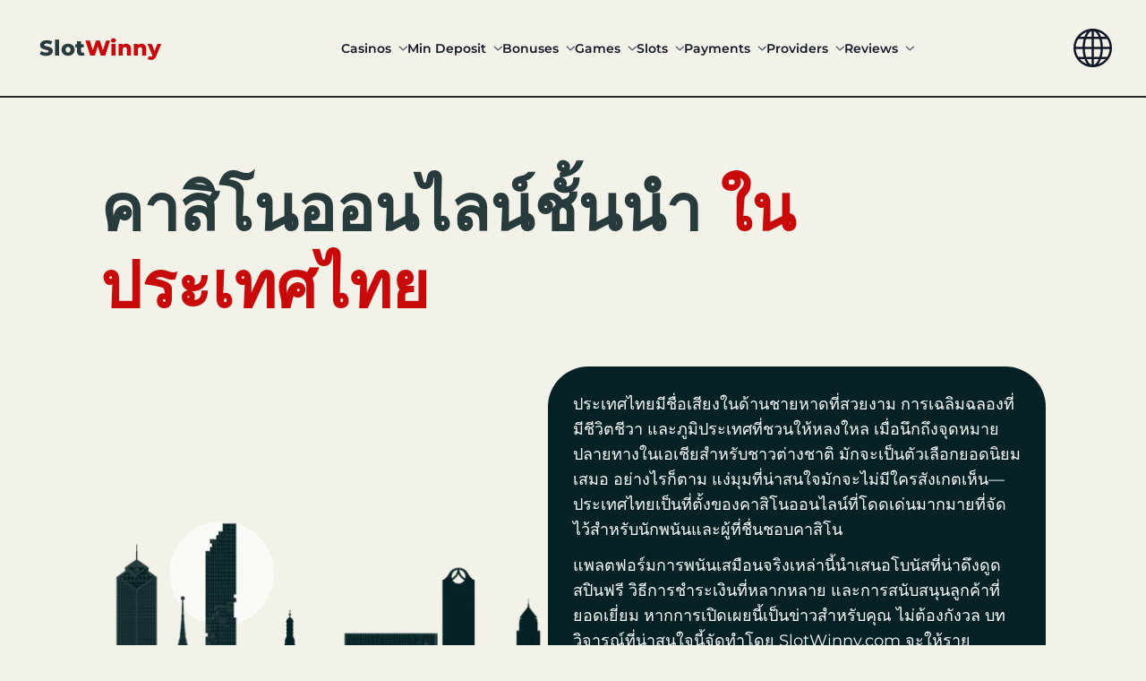

--- FILE ---
content_type: text/html; charset=utf-8
request_url: https://www.slotwinny.com/th/
body_size: 19983
content:
<!doctype html><html lang="th-TH" dir="ltr" data-critters-container><head><meta charset="utf-8"><meta name="viewport" content="width=device-width"><title>คาสิโน Crypto & Bitcoin ที่ดีที่สุดในประเทศไทย 2025</title><link rel="canonical" href="https://www.slotwinny.com/th/"><meta name="description" content="ค้นพบคาสิโน crypto ที่ดีที่สุดในประเทศไทยและค้นหาวิธีเล่นกับ Bitcoin รับโบนัสคาสิโน ข่าว และบทวิจารณ์ล่าสุดสำหรับการพนันที่ปลอดภัย"><meta name="robots" content="index, follow"><link rel="icon" href="/favicon.ico"><link rel="icon" href="/favicon.svg" type="image/svg+xml"><style>*,:after,:before{box-sizing:border-box;border-width:0;border-style:solid;border-color:#e5e7eb}:after,:before{--tw-content:""}html{line-height:1.5;-webkit-text-size-adjust:100%;-moz-tab-size:4;-o-tab-size:4;tab-size:4;font-family:Montserrat,ui-sans-serif,system-ui,-apple-system,BlinkMacSystemFont,Segoe UI,Roboto,Helvetica Neue,Arial,Noto Sans,sans-serif,"Apple Color Emoji","Segoe UI Emoji",Segoe UI Symbol,"Noto Color Emoji";font-feature-settings:normal;font-variation-settings:normal}body{margin:0;line-height:inherit}h1,h2,h3,h4{font-size:inherit;font-weight:inherit}a{color:inherit;text-decoration:inherit}button{font-family:inherit;font-feature-settings:inherit;font-variation-settings:inherit;font-size:100%;font-weight:inherit;line-height:inherit;color:inherit;margin:0;padding:0}button{text-transform:none}[type=button],button{-webkit-appearance:button;background-color:transparent;background-image:none}h1,h2,h3,h4,p{margin:0}button{cursor:pointer}img,svg{display:block;vertical-align:middle}img{max-width:100%;height:auto}*,:after,:before{--tw-border-spacing-x:0;--tw-border-spacing-y:0;--tw-translate-x:0;--tw-translate-y:0;--tw-rotate:0;--tw-skew-x:0;--tw-skew-y:0;--tw-scale-x:1;--tw-scale-y:1;--tw-pan-x: ;--tw-pan-y: ;--tw-pinch-zoom: ;--tw-scroll-snap-strictness:proximity;--tw-gradient-from-position: ;--tw-gradient-via-position: ;--tw-gradient-to-position: ;--tw-ordinal: ;--tw-slashed-zero: ;--tw-numeric-figure: ;--tw-numeric-spacing: ;--tw-numeric-fraction: ;--tw-ring-inset: ;--tw-ring-offset-width:0px;--tw-ring-offset-color:#fff;--tw-ring-color:rgb(59 130 246 / .5);--tw-ring-offset-shadow:0 0 #0000;--tw-ring-shadow:0 0 #0000;--tw-shadow:0 0 #0000;--tw-shadow-colored:0 0 #0000;--tw-blur: ;--tw-brightness: ;--tw-contrast: ;--tw-grayscale: ;--tw-hue-rotate: ;--tw-invert: ;--tw-saturate: ;--tw-sepia: ;--tw-drop-shadow: ;--tw-backdrop-blur: ;--tw-backdrop-brightness: ;--tw-backdrop-contrast: ;--tw-backdrop-grayscale: ;--tw-backdrop-hue-rotate: ;--tw-backdrop-invert: ;--tw-backdrop-opacity: ;--tw-backdrop-saturate: ;--tw-backdrop-sepia: }.sr-only{position:absolute;width:1px;height:1px;padding:0;margin:-1px;overflow:hidden;clip:rect(0,0,0,0);white-space:nowrap;border-width:0}.fixed{position:fixed}.relative{position:relative}.bottom-5{bottom:1.25rem}.end-5{inset-inline-end:1.25rem}.end-full{inset-inline-end:100%}.left-0{left:0}.top-0{top:0}.top-full{top:100%}.z-10{z-index:10}.z-50{z-index:50}.z-\[60\]{z-index:60}.order-1{order:1}.order-2{order:2}.order-3{order:3}.col-span-1{grid-column:span 1/span 1}.col-span-full{grid-column:1/-1}.m-3{margin:.75rem}.\!mx-\[10px\]{margin-left:10px!important;margin-right:10px!important}.mx-auto{margin-left:auto;margin-right:auto}.my-5{margin-top:1.25rem;margin-bottom:1.25rem}.mb-10{margin-bottom:2.5rem}.mb-12{margin-bottom:3rem}.mb-2{margin-bottom:.5rem}.mb-6{margin-bottom:1.5rem}.ml-2{margin-left:.5rem}.ms-2{margin-inline-start:.5rem}.ms-auto{margin-inline-start:auto}.mt-0{margin-top:0}.mt-10{margin-top:2.5rem}.mt-3{margin-top:.75rem}.mt-5{margin-top:1.25rem}.block{display:block}.inline-block{display:inline-block}.flex{display:flex}.inline-flex{display:inline-flex}.grid{display:grid}.hidden{display:none}.h-2\.5{height:.625rem}.h-3\.5{height:.875rem}.h-6{height:1.5rem}.h-8{height:2rem}.h-\[160px\]{height:160px}.h-\[45px\]{height:45px}.h-\[52px\]{height:52px}.h-\[64px\]{height:64px}.h-auto{height:auto}.h-full{height:100%}.min-h-\[calc\(100\%-3\.5rem\)\]{min-height:calc(100% - 3.5rem)}.w-2\.5{width:.625rem}.w-3\.5{width:.875rem}.w-6{width:1.5rem}.w-8{width:2rem}.w-\[160px\]{width:160px}.w-\[16px\]{width:16px}.w-\[45px\]{width:45px}.w-\[52px\]{width:52px}.w-\[55px\]{width:55px}.w-full{width:100%}.min-w-\[150px\]{min-width:150px}.max-w-7xl{max-width:80rem}.max-w-\[81rem\]{max-width:81rem}.max-w-\[85rem\]{max-width:85rem}.max-w-lg{max-width:32rem}.flex-1{flex:1 1 0%}.flex-shrink-0{flex-shrink:0}.grow{flex-grow:1}.basis-full{flex-basis:100%}.columns-1{-moz-columns:1;columns:1}.break-inside-avoid{-moz-column-break-inside:avoid;break-inside:avoid}.grid-cols-2{grid-template-columns:repeat(2,minmax(0,1fr))}.flex-col{flex-direction:column}.flex-wrap{flex-wrap:wrap}.items-center{align-items:center}.items-stretch{align-items:stretch}.justify-end{justify-content:flex-end}.justify-center{justify-content:center}.justify-between{justify-content:space-between}.gap-2{gap:.5rem}.gap-4{gap:1rem}.gap-8{gap:2rem}.gap-x-0{-moz-column-gap:0px;column-gap:0}.gap-x-2{-moz-column-gap:.5rem;column-gap:.5rem}.gap-x-3\.5{-moz-column-gap:.875rem;column-gap:.875rem}.gap-x-4{-moz-column-gap:1rem;column-gap:1rem}.gap-x-6{-moz-column-gap:1.5rem;column-gap:1.5rem}.gap-y-4{row-gap:1rem}.gap-y-6{row-gap:1.5rem}.space-x-3>:not([hidden])~:not([hidden]){--tw-space-x-reverse:0;margin-right:calc(.75rem * var(--tw-space-x-reverse));margin-left:calc(.75rem * calc(1 - var(--tw-space-x-reverse)))}.space-y-3>:not([hidden])~:not([hidden]){--tw-space-y-reverse:0;margin-top:calc(.75rem * calc(1 - var(--tw-space-y-reverse)));margin-bottom:calc(.75rem * var(--tw-space-y-reverse))}.space-y-5>:not([hidden])~:not([hidden]){--tw-space-y-reverse:0;margin-top:calc(1.25rem * calc(1 - var(--tw-space-y-reverse)));margin-bottom:calc(1.25rem * var(--tw-space-y-reverse))}.space-y-8>:not([hidden])~:not([hidden]){--tw-space-y-reverse:0;margin-top:calc(2rem * calc(1 - var(--tw-space-y-reverse)));margin-bottom:calc(2rem * var(--tw-space-y-reverse))}.divide-y-2>:not([hidden])~:not([hidden]){--tw-divide-y-reverse:0;border-top-width:calc(2px * calc(1 - var(--tw-divide-y-reverse)));border-bottom-width:calc(2px * var(--tw-divide-y-reverse))}.divide-\[\#e7e7d90d\]>:not([hidden])~:not([hidden]){border-color:#e7e7d90d}.divide-dark>:not([hidden])~:not([hidden]){--tw-divide-opacity:1;border-color:rgb(4 33 37 / var(--tw-divide-opacity))}.self-stretch{align-self:stretch}.overflow-hidden{overflow:hidden}.overflow-y-auto{overflow-y:auto}.overflow-x-hidden{overflow-x:hidden}.whitespace-nowrap{white-space:nowrap}.rounded-2xl{border-radius:1rem}.rounded-3xl{border-radius:1.5rem}.rounded-\[45px\]{border-radius:45px}.rounded-full{border-radius:9999px}.rounded-lg{border-radius:.5rem}.rounded-md{border-radius:.375rem}.rounded-xl{border-radius:.75rem}.border-2{border-width:2px}.border-b-2{border-bottom-width:2px}.border-dark{--tw-border-opacity:1;border-color:rgb(4 33 37 / var(--tw-border-opacity))}.border-zinc-800{--tw-border-opacity:1;border-color:rgb(39 39 42 / var(--tw-border-opacity))}.bg-dark{--tw-bg-opacity:1;background-color:rgb(4 33 37 / var(--tw-bg-opacity))}.bg-gray-800{--tw-bg-opacity:1;background-color:rgb(39 59 61 / var(--tw-bg-opacity))}.bg-red{--tw-bg-opacity:1;background-color:rgb(201 10 10 / var(--tw-bg-opacity))}.bg-white{--tw-bg-opacity:1;background-color:rgb(255 255 255 / var(--tw-bg-opacity))}.bg-yellow-50{--tw-bg-opacity:1;background-color:rgb(243 242 233 / var(--tw-bg-opacity))}.p-1{padding:.25rem}.p-14{padding:3.5rem}.p-2{padding:.5rem}.p-4{padding:1rem}.p-6{padding:1.5rem}.p-7{padding:1.75rem}.px-1\.5{padding-left:.375rem;padding-right:.375rem}.px-2{padding-left:.5rem;padding-right:.5rem}.px-3{padding-left:.75rem;padding-right:.75rem}.px-4{padding-left:1rem;padding-right:1rem}.py-1{padding-top:.25rem;padding-bottom:.25rem}.py-3{padding-top:.75rem;padding-bottom:.75rem}.py-4{padding-top:1rem;padding-bottom:1rem}.py-6{padding-top:1.5rem;padding-bottom:1.5rem}.pb-20{padding-bottom:5rem}.pe-6{padding-inline-end:1.5rem}.ps-6{padding-inline-start:1.5rem}.pt-14{padding-top:3.5rem}.pt-6{padding-top:1.5rem}.align-middle{vertical-align:middle}.text-2xl{font-size:1.5rem;line-height:2rem}.text-4xl{font-size:2.25rem;line-height:2.5rem}.text-base{font-size:1rem;line-height:1.5rem}.text-sm{font-size:.875rem;line-height:1.25rem}.text-xl{font-size:1.25rem;line-height:1.75rem}.text-xs{font-size:.75rem;line-height:1rem}.font-bold{font-weight:700}.font-extrabold{font-weight:800}.font-normal,.font-semibold{font-weight:600}.leading-tight{line-height:1.25}.text-dark{--tw-text-opacity:1;color:rgb(4 33 37 / var(--tw-text-opacity))}.text-gray-600{--tw-text-opacity:1;color:rgb(75 85 99 / var(--tw-text-opacity))}.text-gray-700{--tw-text-opacity:1;color:rgb(55 65 81 / var(--tw-text-opacity))}.text-gray-800{--tw-text-opacity:1;color:rgb(39 59 61 / var(--tw-text-opacity))}.text-gray-900{--tw-text-opacity:1;color:rgb(17 24 39 / var(--tw-text-opacity))}.text-red{--tw-text-opacity:1;color:rgb(201 10 10 / var(--tw-text-opacity))}.text-white{--tw-text-opacity:1;color:rgb(255 255 255 / var(--tw-text-opacity))}.text-yellow-50{--tw-text-opacity:1;color:rgb(243 242 233 / var(--tw-text-opacity))}.opacity-0{opacity:0}.shadow-sm{--tw-shadow:0 1px 2px 0 rgb(0 0 0 / .05);--tw-shadow-colored:0 1px 2px 0 var(--tw-shadow-color);box-shadow:var(--tw-ring-offset-shadow,0 0 #0000),var(--tw-ring-shadow,0 0 #0000),var(--tw-shadow)}.transition{transition-property:color,background-color,border-color,text-decoration-color,fill,stroke,opacity,box-shadow,transform,filter,-webkit-backdrop-filter;transition-property:color,background-color,border-color,text-decoration-color,fill,stroke,opacity,box-shadow,transform,filter,backdrop-filter;transition-property:color,background-color,border-color,text-decoration-color,fill,stroke,opacity,box-shadow,transform,filter,backdrop-filter,-webkit-backdrop-filter;transition-timing-function:cubic-bezier(.4,0,.2,1);transition-duration:.15s}.transition-\[opacity\,margin\]{transition-property:opacity,margin;transition-timing-function:cubic-bezier(.4,0,.2,1);transition-duration:.15s}.transition-all{transition-property:all;transition-timing-function:cubic-bezier(.4,0,.2,1);transition-duration:.15s}.duration-150{transition-duration:.15s}.duration-300{transition-duration:.3s}.duration-\[0\.1ms\]{transition-duration:.1ms}.ease-in-out{transition-timing-function:cubic-bezier(.4,0,.2,1)}.ease-out{transition-timing-function:cubic-bezier(0,0,.2,1)}.\[--adaptive\:none\]{--adaptive:none}.\[--strategy\:fixed\]{--strategy:fixed}.\[--strategy\:static\]{--strategy:static}.before\:absolute:before{content:var(--tw-content);position:absolute}.before\:-end-5:before{content:var(--tw-content);inset-inline-end:-1.25rem}.before\:-top-5:before{content:var(--tw-content);top:-1.25rem}.before\:start-0:before{content:var(--tw-content);inset-inline-start:0px}.before\:top-0:before{content:var(--tw-content);top:0}.before\:h-5:before{content:var(--tw-content);height:1.25rem}.before\:h-full:before{content:var(--tw-content);height:100%}.before\:w-5:before{content:var(--tw-content);width:1.25rem}.before\:w-full:before{content:var(--tw-content);width:100%}.hover\:bg-\[\#e7e7de\]:hover{--tw-bg-opacity:1;background-color:rgb(231 231 222 / var(--tw-bg-opacity))}.hover\:text-gray-200:hover{--tw-text-opacity:1;color:rgb(229 231 235 / var(--tw-text-opacity))}.hover\:text-gray-400:hover{--tw-text-opacity:1;color:rgb(156 163 175 / var(--tw-text-opacity))}.hover\:text-gray-500:hover{--tw-text-opacity:1;color:rgb(107 114 128 / var(--tw-text-opacity))}.hover\:text-yellow-100:hover{--tw-text-opacity:1;color:rgb(254 249 195 / var(--tw-text-opacity))}.focus\:outline-none:focus{outline:2px solid transparent;outline-offset:2px}.focus\:ring-2:focus{--tw-ring-offset-shadow:var(--tw-ring-inset) 0 0 0 var(--tw-ring-offset-width) var(--tw-ring-offset-color);--tw-ring-shadow:var(--tw-ring-inset) 0 0 0 calc(2px + var(--tw-ring-offset-width)) var(--tw-ring-color);box-shadow:var(--tw-ring-offset-shadow),var(--tw-ring-shadow),var(--tw-shadow,0 0 #0000)}.focus\:ring-gray-400:focus{--tw-ring-opacity:1;--tw-ring-color:rgb(156 163 175 / var(--tw-ring-opacity))}.focus\:ring-offset-2:focus{--tw-ring-offset-width:2px}.focus\:ring-offset-white:focus{--tw-ring-offset-color:#fff}@media (prefers-color-scheme:dark){.dark\:text-gray-400{--tw-text-opacity:1;color:rgb(156 163 175 / var(--tw-text-opacity))}}@media (min-width:640px){.sm\:mx-auto{margin-left:auto;margin-right:auto}.sm\:w-full{width:100%}.sm\:-rotate-90{--tw-rotate:-90deg;transform:translate(var(--tw-translate-x),var(--tw-translate-y)) rotate(var(--tw-rotate)) skew(var(--tw-skew-x)) skewY(var(--tw-skew-y)) scaleX(var(--tw-scale-x)) scaleY(var(--tw-scale-y))}.sm\:flex-nowrap{flex-wrap:nowrap}.sm\:px-6{padding-left:1.5rem;padding-right:1.5rem}.sm\:\[--strategy\:absolute\]{--strategy:absolute}}@media (min-width:768px){.md\:order-2{order:2}.md\:order-3{order:3}.md\:col-span-4{grid-column:span 4/span 4}.md\:col-span-6{grid-column:span 6/span 6}.md\:mt-0{margin-top:0}.md\:block{display:block}.md\:hidden{display:none}.md\:h-\[100px\]{height:100px}.md\:w-\[100px\]{width:100px}.md\:w-\[38px\]{width:38px}.md\:columns-2{-moz-columns:2;columns:2}.md\:grid-cols-3{grid-template-columns:repeat(3,minmax(0,1fr))}.md\:flex-row{flex-direction:row}.md\:flex-nowrap{flex-wrap:nowrap}.md\:items-center{align-items:center}.md\:justify-start{justify-content:flex-start}.md\:justify-center{justify-content:center}.md\:justify-between{justify-content:space-between}.md\:gap-x-2{-moz-column-gap:.5rem;column-gap:.5rem}.md\:gap-x-6{-moz-column-gap:1.5rem;column-gap:1.5rem}.md\:gap-y-0{row-gap:0}.md\:rounded-\[60px\]{border-radius:60px}.md\:p-20{padding:5rem}.md\:px-0{padding-left:0;padding-right:0}.md\:px-3{padding-left:.75rem;padding-right:.75rem}.md\:px-7{padding-left:1.75rem;padding-right:1.75rem}.md\:py-0{padding-top:0;padding-bottom:0}.md\:py-12{padding-top:3rem;padding-bottom:3rem}.md\:py-4{padding-top:1rem;padding-bottom:1rem}.md\:pe-20{padding-inline-end:5rem}.md\:ps-20{padding-inline-start:5rem}.md\:ps-7{padding-inline-start:1.75rem}.md\:pt-20{padding-top:5rem}.md\:text-7xl{font-size:4.5rem;line-height:1.2}.md\:shadow-md{--tw-shadow:0 4px 6px -1px rgb(0 0 0 / .1),0 2px 4px -2px rgb(0 0 0 / .1);--tw-shadow-colored:0 4px 6px -1px var(--tw-shadow-color),0 2px 4px -2px var(--tw-shadow-color);box-shadow:var(--tw-ring-offset-shadow,0 0 #0000),var(--tw-ring-shadow,0 0 #0000),var(--tw-shadow)}.md\:duration-\[150ms\]{transition-duration:.15s}.md\:\[--strategy\:fixed\]{--strategy:fixed}.md\:\[--trigger\:click\]{--trigger:click}}@media (min-width:1024px){.lg\:col-span-2{grid-column:span 2/span 2}.lg\:mb-14{margin-bottom:3.5rem}.lg\:mt-14{margin-top:3.5rem}.lg\:grid-cols-10{grid-template-columns:repeat(10,minmax(0,1fr))}.lg\:flex-row{flex-direction:row}.lg\:items-start{align-items:flex-start}.lg\:gap-6{gap:1.5rem}.lg\:gap-x-7{-moz-column-gap:1.75rem;column-gap:1.75rem}.lg\:self-end{align-self:flex-end}.lg\:px-8{padding-left:2rem;padding-right:2rem}.lg\:text-2xl{font-size:1.5rem;line-height:2rem}}*,:after,:before{box-sizing:border-box;border-width:0;border-style:solid;border-color:#e5e7eb}:after,:before{--tw-content:""}html{line-height:1.5;-webkit-text-size-adjust:100%;-moz-tab-size:4;-o-tab-size:4;tab-size:4;font-family:Montserrat,ui-sans-serif,system-ui,-apple-system,BlinkMacSystemFont,Segoe UI,Roboto,Helvetica Neue,Arial,Noto Sans,sans-serif,"Apple Color Emoji","Segoe UI Emoji",Segoe UI Symbol,"Noto Color Emoji";font-feature-settings:normal;font-variation-settings:normal}body{margin:0;line-height:inherit}h1,h2,h3,h4{font-size:inherit;font-weight:inherit}a{color:inherit;text-decoration:inherit}button{font-family:inherit;font-feature-settings:inherit;font-variation-settings:inherit;font-size:100%;font-weight:inherit;line-height:inherit;color:inherit;margin:0;padding:0}button{text-transform:none}[type=button],button{-webkit-appearance:button;background-color:transparent;background-image:none}h1,h2,h3,h4,p{margin:0}button{cursor:pointer}img,svg{display:block;vertical-align:middle}img{max-width:100%;height:auto}html{--tw-text-opacity:1;color:rgb(39 59 61 / var(--tw-text-opacity))}h1{margin-bottom:1.5rem;display:block;font-size:2.25rem;line-height:2.5rem;font-weight:800;--tw-text-opacity:1;color:rgb(39 59 61 / var(--tw-text-opacity))}@media (min-width:768px){h1{font-size:4.5rem;line-height:1.2}}@media (min-width:1024px){h1{line-height:1.25}}p{font-size:1.125rem;line-height:1.75rem}div p:not(:last-child){margin-bottom:.75rem}h2{margin-bottom:1.5rem;margin-top:.75rem;font-size:1.5rem;line-height:2rem;font-weight:700}@media (min-width:768px){h2{font-size:3rem;line-height:1}}h3{margin-bottom:.75rem;font-size:1.5rem;line-height:2rem;font-weight:600}h4{margin-bottom:.75rem;font-size:1.125rem;line-height:1.75rem;font-weight:600}*,:after,:before{--tw-border-spacing-x:0;--tw-border-spacing-y:0;--tw-translate-x:0;--tw-translate-y:0;--tw-rotate:0;--tw-skew-x:0;--tw-skew-y:0;--tw-scale-x:1;--tw-scale-y:1;--tw-pan-x: ;--tw-pan-y: ;--tw-pinch-zoom: ;--tw-scroll-snap-strictness:proximity;--tw-gradient-from-position: ;--tw-gradient-via-position: ;--tw-gradient-to-position: ;--tw-ordinal: ;--tw-slashed-zero: ;--tw-numeric-figure: ;--tw-numeric-spacing: ;--tw-numeric-fraction: ;--tw-ring-inset: ;--tw-ring-offset-width:0px;--tw-ring-offset-color:#fff;--tw-ring-color:rgb(59 130 246 / .5);--tw-ring-offset-shadow:0 0 #0000;--tw-ring-shadow:0 0 #0000;--tw-shadow:0 0 #0000;--tw-shadow-colored:0 0 #0000;--tw-blur: ;--tw-brightness: ;--tw-contrast: ;--tw-grayscale: ;--tw-hue-rotate: ;--tw-invert: ;--tw-saturate: ;--tw-sepia: ;--tw-drop-shadow: ;--tw-backdrop-blur: ;--tw-backdrop-brightness: ;--tw-backdrop-contrast: ;--tw-backdrop-grayscale: ;--tw-backdrop-hue-rotate: ;--tw-backdrop-invert: ;--tw-backdrop-opacity: ;--tw-backdrop-saturate: ;--tw-backdrop-sepia: }.sr-only{position:absolute;width:1px;height:1px;padding:0;margin:-1px;overflow:hidden;clip:rect(0,0,0,0);white-space:nowrap;border-width:0}.fixed{position:fixed}.relative{position:relative}.bottom-5{bottom:1.25rem}.end-5{inset-inline-end:1.25rem}.end-full{inset-inline-end:100%}.left-0{left:0}.top-0{top:0}.top-full{top:100%}.z-10{z-index:10}.z-50{z-index:50}.z-\[60\]{z-index:60}.order-1{order:1}.order-2{order:2}.order-3{order:3}.col-span-1{grid-column:span 1/span 1}.col-span-full{grid-column:1/-1}.m-3{margin:.75rem}.\!mx-\[10px\]{margin-left:10px!important;margin-right:10px!important}.mx-auto{margin-left:auto;margin-right:auto}.my-5{margin-top:1.25rem;margin-bottom:1.25rem}.mb-10{margin-bottom:2.5rem}.mb-12{margin-bottom:3rem}.mb-2{margin-bottom:.5rem}.mb-6{margin-bottom:1.5rem}.ml-2{margin-left:.5rem}.ms-2{margin-inline-start:.5rem}.ms-auto{margin-inline-start:auto}.mt-0{margin-top:0}.mt-10{margin-top:2.5rem}.mt-3{margin-top:.75rem}.mt-5{margin-top:1.25rem}.block{display:block}.inline-block{display:inline-block}.flex{display:flex}.inline-flex{display:inline-flex}.grid{display:grid}.hidden{display:none}.h-2\.5{height:.625rem}.h-3\.5{height:.875rem}.h-6{height:1.5rem}.h-8{height:2rem}.h-\[160px\]{height:160px}.h-\[45px\]{height:45px}.h-\[52px\]{height:52px}.h-\[64px\]{height:64px}.h-auto{height:auto}.h-full{height:100%}.min-h-\[calc\(100\%-3\.5rem\)\]{min-height:calc(100% - 3.5rem)}.w-2\.5{width:.625rem}.w-3\.5{width:.875rem}.w-6{width:1.5rem}.w-8{width:2rem}.w-\[160px\]{width:160px}.w-\[16px\]{width:16px}.w-\[45px\]{width:45px}.w-\[52px\]{width:52px}.w-\[55px\]{width:55px}.w-full{width:100%}.min-w-\[150px\]{min-width:150px}.max-w-7xl{max-width:80rem}.max-w-\[81rem\]{max-width:81rem}.max-w-\[85rem\]{max-width:85rem}.max-w-lg{max-width:32rem}.flex-1{flex:1 1 0%}.flex-shrink-0{flex-shrink:0}.grow{flex-grow:1}.basis-full{flex-basis:100%}.columns-1{-moz-columns:1;columns:1}.break-inside-avoid{-moz-column-break-inside:avoid;break-inside:avoid}.grid-cols-2{grid-template-columns:repeat(2,minmax(0,1fr))}.flex-col{flex-direction:column}.flex-wrap{flex-wrap:wrap}.items-center{align-items:center}.items-stretch{align-items:stretch}.justify-end{justify-content:flex-end}.justify-center{justify-content:center}.justify-between{justify-content:space-between}.gap-2{gap:.5rem}.gap-4{gap:1rem}.gap-8{gap:2rem}.gap-x-0{-moz-column-gap:0px;column-gap:0}.gap-x-2{-moz-column-gap:.5rem;column-gap:.5rem}.gap-x-3\.5{-moz-column-gap:.875rem;column-gap:.875rem}.gap-x-4{-moz-column-gap:1rem;column-gap:1rem}.gap-x-6{-moz-column-gap:1.5rem;column-gap:1.5rem}.gap-y-4{row-gap:1rem}.gap-y-6{row-gap:1.5rem}.space-x-3>:not([hidden])~:not([hidden]){--tw-space-x-reverse:0;margin-right:calc(.75rem * var(--tw-space-x-reverse));margin-left:calc(.75rem * calc(1 - var(--tw-space-x-reverse)))}.space-y-3>:not([hidden])~:not([hidden]){--tw-space-y-reverse:0;margin-top:calc(.75rem * calc(1 - var(--tw-space-y-reverse)));margin-bottom:calc(.75rem * var(--tw-space-y-reverse))}.space-y-5>:not([hidden])~:not([hidden]){--tw-space-y-reverse:0;margin-top:calc(1.25rem * calc(1 - var(--tw-space-y-reverse)));margin-bottom:calc(1.25rem * var(--tw-space-y-reverse))}.space-y-8>:not([hidden])~:not([hidden]){--tw-space-y-reverse:0;margin-top:calc(2rem * calc(1 - var(--tw-space-y-reverse)));margin-bottom:calc(2rem * var(--tw-space-y-reverse))}.divide-y-2>:not([hidden])~:not([hidden]){--tw-divide-y-reverse:0;border-top-width:calc(2px * calc(1 - var(--tw-divide-y-reverse)));border-bottom-width:calc(2px * var(--tw-divide-y-reverse))}.divide-\[\#e7e7d90d\]>:not([hidden])~:not([hidden]){border-color:#e7e7d90d}.divide-dark>:not([hidden])~:not([hidden]){--tw-divide-opacity:1;border-color:rgb(4 33 37 / var(--tw-divide-opacity))}.self-stretch{align-self:stretch}.overflow-hidden{overflow:hidden}.overflow-y-auto{overflow-y:auto}.overflow-x-hidden{overflow-x:hidden}.whitespace-nowrap{white-space:nowrap}.rounded-2xl{border-radius:1rem}.rounded-3xl{border-radius:1.5rem}.rounded-\[45px\]{border-radius:45px}.rounded-full{border-radius:9999px}.rounded-lg{border-radius:.5rem}.rounded-md{border-radius:.375rem}.rounded-xl{border-radius:.75rem}.border-2{border-width:2px}.border-b-2{border-bottom-width:2px}.border-dark{--tw-border-opacity:1;border-color:rgb(4 33 37 / var(--tw-border-opacity))}.border-zinc-800{--tw-border-opacity:1;border-color:rgb(39 39 42 / var(--tw-border-opacity))}.bg-dark{--tw-bg-opacity:1;background-color:rgb(4 33 37 / var(--tw-bg-opacity))}.bg-gray-800{--tw-bg-opacity:1;background-color:rgb(39 59 61 / var(--tw-bg-opacity))}.bg-red{--tw-bg-opacity:1;background-color:rgb(201 10 10 / var(--tw-bg-opacity))}.bg-white{--tw-bg-opacity:1;background-color:rgb(255 255 255 / var(--tw-bg-opacity))}.bg-yellow-50{--tw-bg-opacity:1;background-color:rgb(243 242 233 / var(--tw-bg-opacity))}.p-1{padding:.25rem}.p-14{padding:3.5rem}.p-2{padding:.5rem}.p-4{padding:1rem}.p-6{padding:1.5rem}.p-7{padding:1.75rem}.px-1\.5{padding-left:.375rem;padding-right:.375rem}.px-2{padding-left:.5rem;padding-right:.5rem}.px-3{padding-left:.75rem;padding-right:.75rem}.px-4{padding-left:1rem;padding-right:1rem}.py-1{padding-top:.25rem;padding-bottom:.25rem}.py-3{padding-top:.75rem;padding-bottom:.75rem}.py-4{padding-top:1rem;padding-bottom:1rem}.py-6{padding-top:1.5rem;padding-bottom:1.5rem}.pb-20{padding-bottom:5rem}.pe-6{padding-inline-end:1.5rem}.ps-6{padding-inline-start:1.5rem}.pt-14{padding-top:3.5rem}.pt-6{padding-top:1.5rem}.align-middle{vertical-align:middle}.text-2xl{font-size:1.5rem;line-height:2rem}.text-4xl{font-size:2.25rem;line-height:2.5rem}.text-base{font-size:1rem;line-height:1.5rem}.text-sm{font-size:.875rem;line-height:1.25rem}.text-xl{font-size:1.25rem;line-height:1.75rem}.text-xs{font-size:.75rem;line-height:1rem}.font-bold{font-weight:700}.font-extrabold{font-weight:800}.font-normal,.font-semibold{font-weight:600}.leading-tight{line-height:1.25}.text-dark{--tw-text-opacity:1;color:rgb(4 33 37 / var(--tw-text-opacity))}.text-gray-600{--tw-text-opacity:1;color:rgb(75 85 99 / var(--tw-text-opacity))}.text-gray-700{--tw-text-opacity:1;color:rgb(55 65 81 / var(--tw-text-opacity))}.text-gray-800{--tw-text-opacity:1;color:rgb(39 59 61 / var(--tw-text-opacity))}.text-gray-900{--tw-text-opacity:1;color:rgb(17 24 39 / var(--tw-text-opacity))}.text-red{--tw-text-opacity:1;color:rgb(201 10 10 / var(--tw-text-opacity))}.text-white{--tw-text-opacity:1;color:rgb(255 255 255 / var(--tw-text-opacity))}.text-yellow-50{--tw-text-opacity:1;color:rgb(243 242 233 / var(--tw-text-opacity))}.opacity-0{opacity:0}.shadow-sm{--tw-shadow:0 1px 2px 0 rgb(0 0 0 / .05);--tw-shadow-colored:0 1px 2px 0 var(--tw-shadow-color);box-shadow:var(--tw-ring-offset-shadow,0 0 #0000),var(--tw-ring-shadow,0 0 #0000),var(--tw-shadow)}.transition{transition-property:color,background-color,border-color,text-decoration-color,fill,stroke,opacity,box-shadow,transform,filter,-webkit-backdrop-filter;transition-property:color,background-color,border-color,text-decoration-color,fill,stroke,opacity,box-shadow,transform,filter,backdrop-filter;transition-property:color,background-color,border-color,text-decoration-color,fill,stroke,opacity,box-shadow,transform,filter,backdrop-filter,-webkit-backdrop-filter;transition-timing-function:cubic-bezier(.4,0,.2,1);transition-duration:.15s}.transition-\[opacity\,margin\]{transition-property:opacity,margin;transition-timing-function:cubic-bezier(.4,0,.2,1);transition-duration:.15s}.transition-all{transition-property:all;transition-timing-function:cubic-bezier(.4,0,.2,1);transition-duration:.15s}.duration-150{transition-duration:.15s}.duration-300{transition-duration:.3s}.duration-\[0\.1ms\]{transition-duration:.1ms}.ease-in-out{transition-timing-function:cubic-bezier(.4,0,.2,1)}.ease-out{transition-timing-function:cubic-bezier(0,0,.2,1)}.\[--adaptive\:none\]{--adaptive:none}.\[--strategy\:fixed\]{--strategy:fixed}.\[--strategy\:static\]{--strategy:static}@font-face{font-family:Montserrat;src:local("Montserrat"),url(/fonts/Montserrat-Regular.ttf) format("truetype");font-weight:400;font-display:swap}@font-face{font-family:Montserrat;src:local("MontserratItalic"),url(/fonts/Montserrat-Italic.ttf) format("truetype");font-weight:400;font-style:italic;font-display:swap}@font-face{font-family:Montserrat;src:local("Montserrat"),url(/fonts/Montserrat-SemiBold.ttf) format("truetype");font-weight:600;font-display:swap}@font-face{font-family:Montserrat;src:local("Montserrat"),url(/fonts/Montserrat-SemiBold.ttf) format("truetype");font-weight:600;font-display:swap}@font-face{font-family:Montserrat;font-style:italic;font-weight:600;src:local("MontserratItalic"),url(/fonts/Montserrat-SemiBoldItalic.ttf) format("truetype");font-display:swap}@font-face{font-family:Montserrat;src:local("Montserrat-ExtraBold"),url(/fonts/Montserrat-ExtraBold.ttf) format("truetype");font-weight:800;font-display:swap}@font-face{font-family:Montserrat;src:local("Montserrat-ExtraBoldItalic"),url(/fonts/Montserrat-ExtraBoldItalic.ttf) format("truetype");font-weight:800;font-style:italic;font-display:swap}.before\:absolute:before{content:var(--tw-content);position:absolute}.before\:-end-5:before{content:var(--tw-content);inset-inline-end:-1.25rem}.before\:-top-5:before{content:var(--tw-content);top:-1.25rem}.before\:start-0:before{content:var(--tw-content);inset-inline-start:0px}.before\:top-0:before{content:var(--tw-content);top:0}.before\:h-5:before{content:var(--tw-content);height:1.25rem}.before\:h-full:before{content:var(--tw-content);height:100%}.before\:w-5:before{content:var(--tw-content);width:1.25rem}.before\:w-full:before{content:var(--tw-content);width:100%}.hover\:bg-\[\#e7e7de\]:hover{--tw-bg-opacity:1;background-color:rgb(231 231 222 / var(--tw-bg-opacity))}.hover\:text-gray-200:hover{--tw-text-opacity:1;color:rgb(229 231 235 / var(--tw-text-opacity))}.hover\:text-gray-400:hover{--tw-text-opacity:1;color:rgb(156 163 175 / var(--tw-text-opacity))}.hover\:text-gray-500:hover{--tw-text-opacity:1;color:rgb(107 114 128 / var(--tw-text-opacity))}.hover\:text-yellow-100:hover{--tw-text-opacity:1;color:rgb(254 249 195 / var(--tw-text-opacity))}.focus\:outline-none:focus{outline:2px solid transparent;outline-offset:2px}.focus\:ring-2:focus{--tw-ring-offset-shadow:var(--tw-ring-inset) 0 0 0 var(--tw-ring-offset-width) var(--tw-ring-offset-color);--tw-ring-shadow:var(--tw-ring-inset) 0 0 0 calc(2px + var(--tw-ring-offset-width)) var(--tw-ring-color);box-shadow:var(--tw-ring-offset-shadow),var(--tw-ring-shadow),var(--tw-shadow,0 0 #0000)}.focus\:ring-gray-400:focus{--tw-ring-opacity:1;--tw-ring-color:rgb(156 163 175 / var(--tw-ring-opacity))}.focus\:ring-offset-2:focus{--tw-ring-offset-width:2px}.focus\:ring-offset-white:focus{--tw-ring-offset-color:#fff}@media (prefers-color-scheme:dark){.dark\:text-gray-400{--tw-text-opacity:1;color:rgb(156 163 175 / var(--tw-text-opacity))}}@media (min-width:640px){.sm\:mx-auto{margin-left:auto;margin-right:auto}.sm\:w-full{width:100%}.sm\:-rotate-90{--tw-rotate:-90deg;transform:translate(var(--tw-translate-x),var(--tw-translate-y)) rotate(var(--tw-rotate)) skew(var(--tw-skew-x)) skewY(var(--tw-skew-y)) scaleX(var(--tw-scale-x)) scaleY(var(--tw-scale-y))}.sm\:flex-nowrap{flex-wrap:nowrap}.sm\:px-6{padding-left:1.5rem;padding-right:1.5rem}.sm\:\[--strategy\:absolute\]{--strategy:absolute}}@media (min-width:768px){.md\:order-2{order:2}.md\:order-3{order:3}.md\:col-span-4{grid-column:span 4/span 4}.md\:col-span-6{grid-column:span 6/span 6}.md\:mt-0{margin-top:0}.md\:block{display:block}.md\:hidden{display:none}.md\:h-\[100px\]{height:100px}.md\:w-\[100px\]{width:100px}.md\:w-\[38px\]{width:38px}.md\:columns-2{-moz-columns:2;columns:2}.md\:grid-cols-3{grid-template-columns:repeat(3,minmax(0,1fr))}.md\:flex-row{flex-direction:row}.md\:flex-nowrap{flex-wrap:nowrap}.md\:items-center{align-items:center}.md\:justify-start{justify-content:flex-start}.md\:justify-center{justify-content:center}.md\:justify-between{justify-content:space-between}.md\:gap-x-2{-moz-column-gap:.5rem;column-gap:.5rem}.md\:gap-x-6{-moz-column-gap:1.5rem;column-gap:1.5rem}.md\:gap-y-0{row-gap:0}.md\:rounded-\[60px\]{border-radius:60px}.md\:p-20{padding:5rem}.md\:px-0{padding-left:0;padding-right:0}.md\:px-3{padding-left:.75rem;padding-right:.75rem}.md\:px-7{padding-left:1.75rem;padding-right:1.75rem}.md\:py-0{padding-top:0;padding-bottom:0}.md\:py-12{padding-top:3rem;padding-bottom:3rem}.md\:py-4{padding-top:1rem;padding-bottom:1rem}.md\:pe-20{padding-inline-end:5rem}.md\:ps-20{padding-inline-start:5rem}.md\:ps-7{padding-inline-start:1.75rem}.md\:pt-20{padding-top:5rem}.md\:text-7xl{font-size:4.5rem;line-height:1.2}.md\:shadow-md{--tw-shadow:0 4px 6px -1px rgb(0 0 0 / .1),0 2px 4px -2px rgb(0 0 0 / .1);--tw-shadow-colored:0 4px 6px -1px var(--tw-shadow-color),0 2px 4px -2px var(--tw-shadow-color);box-shadow:var(--tw-ring-offset-shadow,0 0 #0000),var(--tw-ring-shadow,0 0 #0000),var(--tw-shadow)}.md\:duration-\[150ms\]{transition-duration:.15s}.md\:\[--strategy\:fixed\]{--strategy:fixed}.md\:\[--trigger\:click\]{--trigger:click}}@media (min-width:1024px){.lg\:col-span-2{grid-column:span 2/span 2}.lg\:mb-14{margin-bottom:3.5rem}.lg\:mt-14{margin-top:3.5rem}.lg\:grid-cols-10{grid-template-columns:repeat(10,minmax(0,1fr))}.lg\:flex-row{flex-direction:row}.lg\:items-start{align-items:flex-start}.lg\:gap-6{gap:1.5rem}.lg\:gap-x-7{-moz-column-gap:1.75rem;column-gap:1.75rem}.lg\:self-end{align-self:flex-end}.lg\:px-8{padding-left:2rem;padding-right:2rem}.lg\:text-2xl{font-size:1.5rem;line-height:2rem}}</style><link rel="stylesheet" href="/_assets/404.4ec5dff9.css" media="print" onload="this.media='all'"><noscript><link rel="stylesheet" href="/_assets/404.4ec5dff9.css"></noscript><link rel="stylesheet" href="/_assets/_game_.7735328d.css" media="print" onload="this.media='all'"><noscript><link rel="stylesheet" href="/_assets/_game_.7735328d.css"></noscript><script type="module" src="/_assets/hoisted.858bdcaf.js"></script></head><body class="bg-yellow-50"><header class="flex flex-wrap md:justify-start md:flex-nowrap z-50 w-full bg-yellow-50 text-sm"><nav class="relative max-w-7xl w-full mx-auto px-2 flex flex-wrap md:flex-nowrap md:items-center md:justify-between py-3 lg:px-8 border-b-2 border-zinc-800" aria-label="Global"><div class="flex items-center justify-between order-1"><div class="flex space-x-3"><div class="md:hidden"><button type="button" class="hs-collapse-toggle p-1 inline-flex justify-center items-center gap-2 rounded-md font-normal bg-white text-gray-700 align-middle focus:outline-none text-sm rtl:ml-2" data-hs-collapse="#navbar-collapse-with-animation" aria-controls="navbar-collapse-with-animation" aria-label="Toggle navigation"><svg class="hs-collapse-open:hidden w-8 h-8" width="27" height="23" fill="currentColor" viewBox="0 0 16 16"><path fill-rule="evenodd" d="M2.5 12a.5.5 0 0 1 .5-.5h10a.5.5 0 0 1 0 1H3a.5.5 0 0 1-.5-.5zm0-4a.5.5 0 0 1 .5-.5h10a.5.5 0 0 1 0 1H3a.5.5 0 0 1-.5-.5zm0-4a.5.5 0 0 1 .5-.5h10a.5.5 0 0 1 0 1H3a.5.5 0 0 1-.5-.5z"/></svg> <svg class="hs-collapse-open:block hidden w-6 h-6" width="20" height="20" fill="currentColor" viewBox="0 0 16 16"><path d="M4.646 4.646a.5.5 0 0 1 .708 0L8 7.293l2.646-2.647a.5.5 0 0 1 .708.708L8.707 8l2.647 2.646a.5.5 0 0 1-.708.708L8 8.707l-2.646 2.647a.5.5 0 0 1-.708-.708L7.293 8 4.646 5.354a.5.5 0 0 1 0-.708z"/></svg></button></div><a class="inline-flex items-center text-xl lg:text-2xl font-bold text-gray-800" href="/" aria-label="SlotWinny"><div>Slot<span class="text-red">Winny</span></div></a></div></div><div id="navbar-collapse-with-animation" class="hs-collapse hidden overflow-hidden transition-all duration-300 basis-full grow md:block order-3 md:order-2"><div class="flex flex-col gap-y-4 gap-x-0 mt-5 md:flex-row md:items-center md:justify-center md:gap-y-0 md:gap-x-2 lg:gap-x-7 md:mt-0 md:ps-7"><div class="hs-dropdown [--strategy:static] md:[--strategy:fixed] [--adaptive:none] md:[--trigger:click] md:py-4"><button type="button" class="py-3 md:py-0 px-3 md:px-0 flex items-center w-full text-gray-900 hover:text-gray-500 font-normal">Casinos <svg class="ms-2 w-2.5 h-2.5 text-gray-600" width="16" height="16" viewBox="0 0 16 16" fill="none" xmlns="http://www.w3.org/2000/svg"><path d="M2 5L8.16086 10.6869C8.35239 10.8637 8.64761 10.8637 8.83914 10.6869L15 5" stroke="currentColor" stroke-width="2" stroke-linecap="round"/></svg></button><div class="hs-dropdown-menu transition-[opacity,margin] duration-[0.1ms] md:duration-[150ms] hs-dropdown-open:opacity-100 opacity-0 md:w-50 hidden z-10 bg-white md:shadow-md rounded-lg p-2 before:absolute top-full before:-top-5 before:start-0 before:w-full before:h-5 min-w-[150px]"><a class="flex items-center gap-x-3.5 py-4 px-3 md:px-3 rounded-md text-sm text-gray-800 hover:bg-[#e7e7de] focus:ring-2 focus:ring-red-500" href="/fast/"><span class="font-normal">Fast Payout Casinos</span> </a><a class="flex items-center gap-x-3.5 py-4 px-3 md:px-3 rounded-md text-sm text-gray-800 hover:bg-[#e7e7de] focus:ring-2 focus:ring-red-500" href="/mobile/"><span class="font-normal">Mobile Casinos</span> </a><a class="flex items-center gap-x-3.5 py-4 px-3 md:px-3 rounded-md text-sm text-gray-800 hover:bg-[#e7e7de] focus:ring-2 focus:ring-red-500" href="/new/"><span class="font-normal">New Casinos</span> </a><a class="flex items-center gap-x-3.5 py-4 px-3 md:px-3 rounded-md text-sm text-gray-800 hover:bg-[#e7e7de] focus:ring-2 focus:ring-red-500" href="/real-money/"><span class="font-normal">Real Money Casinos</span></a></div></div><div class="hs-dropdown [--strategy:static] md:[--strategy:fixed] [--adaptive:none] md:[--trigger:click] md:py-4"><button type="button" class="py-3 md:py-0 px-3 md:px-0 flex items-center w-full text-gray-900 hover:text-gray-500 font-normal">Min Deposit <svg class="ms-2 w-2.5 h-2.5 text-gray-600" width="16" height="16" viewBox="0 0 16 16" fill="none" xmlns="http://www.w3.org/2000/svg"><path d="M2 5L8.16086 10.6869C8.35239 10.8637 8.64761 10.8637 8.83914 10.6869L15 5" stroke="currentColor" stroke-width="2" stroke-linecap="round"/></svg></button><div class="hs-dropdown-menu transition-[opacity,margin] duration-[0.1ms] md:duration-[150ms] hs-dropdown-open:opacity-100 opacity-0 md:w-50 hidden z-10 bg-white md:shadow-md rounded-lg p-2 before:absolute top-full before:-top-5 before:start-0 before:w-full before:h-5 min-w-[150px]"><a class="flex items-center gap-x-3.5 py-4 px-3 md:px-3 rounded-md text-sm text-gray-800 hover:bg-[#e7e7de] focus:ring-2 focus:ring-red-500" href="/deposit/"><span class="font-normal">Minimum Deposit</span></a></div></div><div class="hs-dropdown [--strategy:static] md:[--strategy:fixed] [--adaptive:none] md:[--trigger:click] md:py-4"><button type="button" class="py-3 md:py-0 px-3 md:px-0 flex items-center w-full text-gray-900 hover:text-gray-500 font-normal">Bonuses <svg class="ms-2 w-2.5 h-2.5 text-gray-600" width="16" height="16" viewBox="0 0 16 16" fill="none" xmlns="http://www.w3.org/2000/svg"><path d="M2 5L8.16086 10.6869C8.35239 10.8637 8.64761 10.8637 8.83914 10.6869L15 5" stroke="currentColor" stroke-width="2" stroke-linecap="round"/></svg></button><div class="hs-dropdown-menu transition-[opacity,margin] duration-[0.1ms] md:duration-[150ms] hs-dropdown-open:opacity-100 opacity-0 md:w-50 hidden z-10 bg-white md:shadow-md rounded-lg p-2 before:absolute top-full before:-top-5 before:start-0 before:w-full before:h-5 min-w-[150px]"><a class="flex items-center gap-x-3.5 py-4 px-3 md:px-3 rounded-md text-sm text-gray-800 hover:bg-[#e7e7de] focus:ring-2 focus:ring-red-500" href="/bonus/"><span class="font-normal">Casino Bonuses</span> </a><a class="flex items-center gap-x-3.5 py-4 px-3 md:px-3 rounded-md text-sm text-gray-800 hover:bg-[#e7e7de] focus:ring-2 focus:ring-red-500" href="/bonus/first/"><span class="font-normal">First deposit</span> </a><a class="flex items-center gap-x-3.5 py-4 px-3 md:px-3 rounded-md text-sm text-gray-800 hover:bg-[#e7e7de] focus:ring-2 focus:ring-red-500" href="/bonus/no-deposit/"><span class="font-normal">No deposit</span> </a><a class="flex items-center gap-x-3.5 py-4 px-3 md:px-3 rounded-md text-sm text-gray-800 hover:bg-[#e7e7de] focus:ring-2 focus:ring-red-500" href="/bonus/slot/"><span class="font-normal">Slot bonus</span> </a><a class="flex items-center gap-x-3.5 py-4 px-3 md:px-3 rounded-md text-sm text-gray-800 hover:bg-[#e7e7de] focus:ring-2 focus:ring-red-500" href="/bonus/welcome/"><span class="font-normal">Welcome</span></a></div></div><div class="hs-dropdown [--strategy:static] md:[--strategy:fixed] [--adaptive:none] md:[--trigger:click] md:py-4"><button type="button" class="py-3 md:py-0 px-3 md:px-0 flex items-center w-full text-gray-900 hover:text-gray-500 font-normal">Games <svg class="ms-2 w-2.5 h-2.5 text-gray-600" width="16" height="16" viewBox="0 0 16 16" fill="none" xmlns="http://www.w3.org/2000/svg"><path d="M2 5L8.16086 10.6869C8.35239 10.8637 8.64761 10.8637 8.83914 10.6869L15 5" stroke="currentColor" stroke-width="2" stroke-linecap="round"/></svg></button><div class="hs-dropdown-menu transition-[opacity,margin] duration-[0.1ms] md:duration-[150ms] hs-dropdown-open:opacity-100 opacity-0 md:w-50 hidden z-10 bg-white md:shadow-md rounded-lg p-2 before:absolute top-full before:-top-5 before:start-0 before:w-full before:h-5 min-w-[150px]"><a class="flex items-center gap-x-3.5 py-4 px-3 md:px-3 rounded-md text-sm text-gray-800 hover:bg-[#e7e7de] focus:ring-2 focus:ring-red-500" href="/games/"><span class="font-normal">Casino Games</span> </a><a class="flex items-center gap-x-3.5 py-4 px-3 md:px-3 rounded-md text-sm text-gray-800 hover:bg-[#e7e7de] focus:ring-2 focus:ring-red-500" href="/games/baccarat/"><span class="font-normal">Baccarat Online</span> </a><a class="flex items-center gap-x-3.5 py-4 px-3 md:px-3 rounded-md text-sm text-gray-800 hover:bg-[#e7e7de] focus:ring-2 focus:ring-red-500" href="/games/blackjack/"><span class="font-normal">Blackjack Online</span> </a><a class="flex items-center gap-x-3.5 py-4 px-3 md:px-3 rounded-md text-sm text-gray-800 hover:bg-[#e7e7de] focus:ring-2 focus:ring-red-500" href="/games/craps/"><span class="font-normal">Craps Online</span> </a><a class="flex items-center gap-x-3.5 py-4 px-3 md:px-3 rounded-md text-sm text-gray-800 hover:bg-[#e7e7de] focus:ring-2 focus:ring-red-500" href="/games/keno/"><span class="font-normal">Keno Online</span> </a><a class="flex items-center gap-x-3.5 py-4 px-3 md:px-3 rounded-md text-sm text-gray-800 hover:bg-[#e7e7de] focus:ring-2 focus:ring-red-500" href="/games/roulette/"><span class="font-normal">Roulette Online</span></a></div></div><div class="hs-dropdown [--strategy:static] md:[--strategy:fixed] [--adaptive:none] md:[--trigger:click] md:py-4"><button type="button" class="py-3 md:py-0 px-3 md:px-0 flex items-center w-full text-gray-900 hover:text-gray-500 font-normal">Slots <svg class="ms-2 w-2.5 h-2.5 text-gray-600" width="16" height="16" viewBox="0 0 16 16" fill="none" xmlns="http://www.w3.org/2000/svg"><path d="M2 5L8.16086 10.6869C8.35239 10.8637 8.64761 10.8637 8.83914 10.6869L15 5" stroke="currentColor" stroke-width="2" stroke-linecap="round"/></svg></button><div class="hs-dropdown-menu transition-[opacity,margin] duration-[0.1ms] md:duration-[150ms] hs-dropdown-open:opacity-100 opacity-0 md:w-50 hidden z-10 bg-white md:shadow-md rounded-lg p-2 before:absolute top-full before:-top-5 before:start-0 before:w-full before:h-5 min-w-[150px]"><a class="flex items-center gap-x-3.5 py-4 px-3 md:px-3 rounded-md text-sm text-gray-800 hover:bg-[#e7e7de] focus:ring-2 focus:ring-red-500" href="/slots/"><span class="font-normal">Slot Games</span> </a><a class="flex items-center gap-x-3.5 py-4 px-3 md:px-3 rounded-md text-sm text-gray-800 hover:bg-[#e7e7de] focus:ring-2 focus:ring-red-500" href="/slots/free/"><span class="font-normal">Free Slots</span> </a><a class="flex items-center gap-x-3.5 py-4 px-3 md:px-3 rounded-md text-sm text-gray-800 hover:bg-[#e7e7de] focus:ring-2 focus:ring-red-500" href="/slots/mobile/"><span class="font-normal">Mobile Slots</span> </a><a class="flex items-center gap-x-3.5 py-4 px-3 md:px-3 rounded-md text-sm text-gray-800 hover:bg-[#e7e7de] focus:ring-2 focus:ring-red-500" href="/slots/progressive/"><span class="font-normal">Progressive Jackpots</span></a></div></div><div class="hs-dropdown [--strategy:static] md:[--strategy:fixed] [--adaptive:none] md:[--trigger:click] md:py-4"><button type="button" class="py-3 md:py-0 px-3 md:px-0 flex items-center w-full text-gray-900 hover:text-gray-500 font-normal">Payments <svg class="ms-2 w-2.5 h-2.5 text-gray-600" width="16" height="16" viewBox="0 0 16 16" fill="none" xmlns="http://www.w3.org/2000/svg"><path d="M2 5L8.16086 10.6869C8.35239 10.8637 8.64761 10.8637 8.83914 10.6869L15 5" stroke="currentColor" stroke-width="2" stroke-linecap="round"/></svg></button><div class="hs-dropdown-menu transition-[opacity,margin] duration-[0.1ms] md:duration-[150ms] hs-dropdown-open:opacity-100 opacity-0 md:w-50 hidden z-10 bg-white md:shadow-md rounded-lg p-2 before:absolute top-full before:-top-5 before:start-0 before:w-full before:h-5 min-w-[150px]"><a class="flex items-center gap-x-3.5 py-4 px-3 md:px-3 rounded-md text-sm text-gray-800 hover:bg-[#e7e7de] focus:ring-2 focus:ring-red-500" href="/payments/"><span class="font-normal">Payment services</span> </a><a class="flex items-center gap-x-3.5 py-4 px-3 md:px-3 rounded-md text-sm text-gray-800 hover:bg-[#e7e7de] focus:ring-2 focus:ring-red-500" href="/payments/ecopayz/"><span class="font-normal">ecoPayz</span> </a><a class="flex items-center gap-x-3.5 py-4 px-3 md:px-3 rounded-md text-sm text-gray-800 hover:bg-[#e7e7de] focus:ring-2 focus:ring-red-500" href="/payments/instadebit/"><span class="font-normal">InstaDebit</span> </a><a class="flex items-center gap-x-3.5 py-4 px-3 md:px-3 rounded-md text-sm text-gray-800 hover:bg-[#e7e7de] focus:ring-2 focus:ring-red-500" href="/payments/interac/"><span class="font-normal">Interac</span> </a><a class="flex items-center gap-x-3.5 py-4 px-3 md:px-3 rounded-md text-sm text-gray-800 hover:bg-[#e7e7de] focus:ring-2 focus:ring-red-500" href="/payments/mastercard/"><span class="font-normal">MasterCard</span> </a><a class="flex items-center gap-x-3.5 py-4 px-3 md:px-3 rounded-md text-sm text-gray-800 hover:bg-[#e7e7de] focus:ring-2 focus:ring-red-500" href="/payments/muchbetter/"><span class="font-normal">MuchBetter</span> </a><a class="flex items-center gap-x-3.5 py-4 px-3 md:px-3 rounded-md text-sm text-gray-800 hover:bg-[#e7e7de] focus:ring-2 focus:ring-red-500" href="/payments/neteller/"><span class="font-normal">Neteller</span> </a><a class="flex items-center gap-x-3.5 py-4 px-3 md:px-3 rounded-md text-sm text-gray-800 hover:bg-[#e7e7de] focus:ring-2 focus:ring-red-500" href="/payments/payid/"><span class="font-normal">PayID</span> </a><a class="flex items-center gap-x-3.5 py-4 px-3 md:px-3 rounded-md text-sm text-gray-800 hover:bg-[#e7e7de] focus:ring-2 focus:ring-red-500" href="/payments/paysafecard/"><span class="font-normal">Paysafecard</span> </a><a class="flex items-center gap-x-3.5 py-4 px-3 md:px-3 rounded-md text-sm text-gray-800 hover:bg-[#e7e7de] focus:ring-2 focus:ring-red-500" href="/payments/revolut/"><span class="font-normal">Revolut</span> </a><a class="flex items-center gap-x-3.5 py-4 px-3 md:px-3 rounded-md text-sm text-gray-800 hover:bg-[#e7e7de] focus:ring-2 focus:ring-red-500" href="/payments/skrill/"><span class="font-normal">Skrill</span> </a><a class="flex items-center gap-x-3.5 py-4 px-3 md:px-3 rounded-md text-sm text-gray-800 hover:bg-[#e7e7de] focus:ring-2 focus:ring-red-500" href="/payments/visa/"><span class="font-normal">Visa</span></a></div></div><div class="hs-dropdown [--strategy:static] md:[--strategy:fixed] [--adaptive:none] md:[--trigger:click] md:py-4"><button type="button" class="py-3 md:py-0 px-3 md:px-0 flex items-center w-full text-gray-900 hover:text-gray-500 font-normal">Providers <svg class="ms-2 w-2.5 h-2.5 text-gray-600" width="16" height="16" viewBox="0 0 16 16" fill="none" xmlns="http://www.w3.org/2000/svg"><path d="M2 5L8.16086 10.6869C8.35239 10.8637 8.64761 10.8637 8.83914 10.6869L15 5" stroke="currentColor" stroke-width="2" stroke-linecap="round"/></svg></button><div class="hs-dropdown-menu transition-[opacity,margin] duration-[0.1ms] md:duration-[150ms] hs-dropdown-open:opacity-100 opacity-0 md:w-50 hidden z-10 bg-white md:shadow-md rounded-lg p-2 before:absolute top-full before:-top-5 before:start-0 before:w-full before:h-5 min-w-[150px]"><a class="flex items-center gap-x-3.5 py-4 px-3 md:px-3 rounded-md text-sm text-gray-800 hover:bg-[#e7e7de] focus:ring-2 focus:ring-red-500" href="/aristrocrat/"><span class="font-normal">Aristocrat</span> </a><a class="flex items-center gap-x-3.5 py-4 px-3 md:px-3 rounded-md text-sm text-gray-800 hover:bg-[#e7e7de] focus:ring-2 focus:ring-red-500" href="/betsoft/"><span class="font-normal">Betsoft</span> </a><a class="flex items-center gap-x-3.5 py-4 px-3 md:px-3 rounded-md text-sm text-gray-800 hover:bg-[#e7e7de] focus:ring-2 focus:ring-red-500" href="/bgaming/"><span class="font-normal">BGaming</span> </a><a class="flex items-center gap-x-3.5 py-4 px-3 md:px-3 rounded-md text-sm text-gray-800 hover:bg-[#e7e7de] focus:ring-2 focus:ring-red-500" href="/booongo/"><span class="font-normal">Booongo</span> </a><a class="flex items-center gap-x-3.5 py-4 px-3 md:px-3 rounded-md text-sm text-gray-800 hover:bg-[#e7e7de] focus:ring-2 focus:ring-red-500" href="/endorphina/"><span class="font-normal">Endorphina</span> </a><a class="flex items-center gap-x-3.5 py-4 px-3 md:px-3 rounded-md text-sm text-gray-800 hover:bg-[#e7e7de] focus:ring-2 focus:ring-red-500" href="/evolution/"><span class="font-normal">Evolution</span> </a><a class="flex items-center gap-x-3.5 py-4 px-3 md:px-3 rounded-md text-sm text-gray-800 hover:bg-[#e7e7de] focus:ring-2 focus:ring-red-500" href="/microgaming/"><span class="font-normal">Microgaming</span> </a><a class="flex items-center gap-x-3.5 py-4 px-3 md:px-3 rounded-md text-sm text-gray-800 hover:bg-[#e7e7de] focus:ring-2 focus:ring-red-500" href="/netent/"><span class="font-normal">NetEnt</span> </a><a class="flex items-center gap-x-3.5 py-4 px-3 md:px-3 rounded-md text-sm text-gray-800 hover:bg-[#e7e7de] focus:ring-2 focus:ring-red-500" href="/playngo/"><span class="font-normal">PlaynGo</span> </a><a class="flex items-center gap-x-3.5 py-4 px-3 md:px-3 rounded-md text-sm text-gray-800 hover:bg-[#e7e7de] focus:ring-2 focus:ring-red-500" href="/playtech/"><span class="font-normal">Playtech</span> </a><a class="flex items-center gap-x-3.5 py-4 px-3 md:px-3 rounded-md text-sm text-gray-800 hover:bg-[#e7e7de] focus:ring-2 focus:ring-red-500" href="/pragmatic-play/"><span class="font-normal">Pragmatic Play</span> </a><a class="flex items-center gap-x-3.5 py-4 px-3 md:px-3 rounded-md text-sm text-gray-800 hover:bg-[#e7e7de] focus:ring-2 focus:ring-red-500" href="/providers/"><span class="font-normal">Game Providers</span> </a><a class="flex items-center gap-x-3.5 py-4 px-3 md:px-3 rounded-md text-sm text-gray-800 hover:bg-[#e7e7de] focus:ring-2 focus:ring-red-500" href="/quickspin/"><span class="font-normal">Quickspin</span> </a><a class="flex items-center gap-x-3.5 py-4 px-3 md:px-3 rounded-md text-sm text-gray-800 hover:bg-[#e7e7de] focus:ring-2 focus:ring-red-500" href="/yggdrasil/"><span class="font-normal">Yggdrasil</span></a></div></div><div class="hs-dropdown [--strategy:static] md:[--strategy:fixed] [--adaptive:none] md:[--trigger:click] md:py-4"><button type="button" class="py-3 md:py-0 px-3 md:px-0 flex items-center w-full text-gray-900 hover:text-gray-500 font-normal">Reviews <svg class="ms-2 w-2.5 h-2.5 text-gray-600" width="16" height="16" viewBox="0 0 16 16" fill="none" xmlns="http://www.w3.org/2000/svg"><path d="M2 5L8.16086 10.6869C8.35239 10.8637 8.64761 10.8637 8.83914 10.6869L15 5" stroke="currentColor" stroke-width="2" stroke-linecap="round"/></svg></button><div class="hs-dropdown-menu transition-[opacity,margin] duration-[0.1ms] md:duration-[150ms] hs-dropdown-open:opacity-100 opacity-0 md:w-50 hidden z-10 bg-white md:shadow-md rounded-lg p-2 before:absolute top-full before:-top-5 before:start-0 before:w-full before:h-5 min-w-[150px]"><a class="flex items-center gap-x-3.5 py-4 px-3 md:px-3 rounded-md text-sm text-gray-800 hover:bg-[#e7e7de] focus:ring-2 focus:ring-red-500" href="/reviews/"><span class="font-normal">Casino Reviews</span> </a><a class="flex items-center gap-x-3.5 py-4 px-3 md:px-3 rounded-md text-sm text-gray-800 hover:bg-[#e7e7de] focus:ring-2 focus:ring-red-500" href="/reviews/casinorocket/"><span class="font-normal">Casino Rocket</span> </a><a class="flex items-center gap-x-3.5 py-4 px-3 md:px-3 rounded-md text-sm text-gray-800 hover:bg-[#e7e7de] focus:ring-2 focus:ring-red-500" href="/reviews/goldenstar-casino/"><span class="font-normal">Golden Star Casino</span> </a><a class="flex items-center gap-x-3.5 py-4 px-3 md:px-3 rounded-md text-sm text-gray-800 hover:bg-[#e7e7de] focus:ring-2 focus:ring-red-500" href="/reviews/hellspin/"><span class="font-normal">HellSpin Casino</span> </a><a class="flex items-center gap-x-3.5 py-4 px-3 md:px-3 rounded-md text-sm text-gray-800 hover:bg-[#e7e7de] focus:ring-2 focus:ring-red-500" href="/reviews/jackpotcitycasino/"><span class="font-normal">Jackpot City Casino</span> </a><a class="flex items-center gap-x-3.5 py-4 px-3 md:px-3 rounded-md text-sm text-gray-800 hover:bg-[#e7e7de] focus:ring-2 focus:ring-red-500" href="/reviews/koicasino/"><span class="font-normal">Koi Casino</span> </a><a class="flex items-center gap-x-3.5 py-4 px-3 md:px-3 rounded-md text-sm text-gray-800 hover:bg-[#e7e7de] focus:ring-2 focus:ring-red-500" href="/reviews/nitrocasino/"><span class="font-normal">Nitro Casino</span> </a><a class="flex items-center gap-x-3.5 py-4 px-3 md:px-3 rounded-md text-sm text-gray-800 hover:bg-[#e7e7de] focus:ring-2 focus:ring-red-500" href="/reviews/playamo/"><span class="font-normal">Playamo Casino</span> </a><a class="flex items-center gap-x-3.5 py-4 px-3 md:px-3 rounded-md text-sm text-gray-800 hover:bg-[#e7e7de] focus:ring-2 focus:ring-red-500" href="/reviews/spincasino/"><span class="font-normal">Spin Casino</span> </a><a class="flex items-center gap-x-3.5 py-4 px-3 md:px-3 rounded-md text-sm text-gray-800 hover:bg-[#e7e7de] focus:ring-2 focus:ring-red-500" href="/reviews/tonybet/"><span class="font-normal">Tonybet Casino</span> </a><a class="flex items-center gap-x-3.5 py-4 px-3 md:px-3 rounded-md text-sm text-gray-800 hover:bg-[#e7e7de] focus:ring-2 focus:ring-red-500" href="/reviews/wildfortune/"><span class="font-normal">Wild Fortune Casino</span> </a><a class="flex items-center gap-x-3.5 py-4 px-3 md:px-3 rounded-md text-sm text-gray-800 hover:bg-[#e7e7de] focus:ring-2 focus:ring-red-500" href="/reviews/zoomecasino/"><span class="font-normal">Zoome Casino</span></a></div></div></div></div><div class="hs-dropdown [--strategy:fixed] [--adaptive:none] md:[--trigger:click] md:py-4 inline-block ms-auto order-2 md:order-3"><button type="button" class="flex items-center text-gray-900 hover:text-gray-500 font-normal px-1.5 py-1 hover:bg-[#e7e7de] justify-center w-[55px] rounded-lg"><img alt="ภาษาไทย" fit="fill" class="w-full" position="center" width="65" height="65" src="/_assets/globe.1c436234_1EqLHL.svg" loading="eager" decoding="async"></button><div class="hs-dropdown-menu transition-[opacity,margin] duration-[0.1ms] md:duration-[150ms] hs-dropdown-open:opacity-100 opacity-0 hidden z-10 bg-white md:shadow-md rounded-lg p-2 before:absolute top-full before:-top-5 before:start-0 before:w-full before:h-5 min-w-[150px]"><div class="hs-dropdown relative [--strategy:static] sm:[--strategy:absolute] [--adaptive:none]"><button id="menu-en" type="button" class="flex justify-between items-center w-full gap-x-3.5 py-4 px-3 rounded-md text-sm text-gray-600 hover:text-gray-400 dark:text-gray-400"><span class="font-normal">English</span> <svg class="sm:-rotate-90 ml-2 w-2.5 h-2.5 text-gray-600" width="16" height="16" viewBox="0 0 16 16" fill="none" xmlns="http://www.w3.org/2000/svg"><path d="M2 5L8.16086 10.6869C8.35239 10.8637 8.64761 10.8637 8.83914 10.6869L15 5" stroke="currentColor" stroke-width="2" stroke-linecap="round"/></svg></button><div class="hs-dropdown-menu transition-[opacity,margin] duration-[0.1ms] md:duration-[150ms] hs-dropdown-open:opacity-100 opacity-0 hidden z-10 bg-white md:shadow-md rounded-lg p-2 before:-end-5 before:top-0 before:h-full before:w-5 top-0 end-full !mx-[10px] min-w-[150px]"><a class="flex items-center gap-x-3.5 py-4 px-3 rounded-md text-sm text-gray-800 hover:bg-[#e7e7de] focus:ring-2 focus:ring-red-500 whitespace-nowrap" href="/"><span class="font-normal">International</span> </a><a class="flex items-center gap-x-3.5 py-4 px-3 rounded-md text-sm text-gray-800 hover:bg-[#e7e7de] focus:ring-2 focus:ring-red-500 whitespace-nowrap" href="/en-ca/"><span class="font-normal">Canada</span> </a><a class="flex items-center gap-x-3.5 py-4 px-3 rounded-md text-sm text-gray-800 hover:bg-[#e7e7de] focus:ring-2 focus:ring-red-500 whitespace-nowrap" href="/en-id/"><span class="font-normal">Indonesia</span> </a><a class="flex items-center gap-x-3.5 py-4 px-3 rounded-md text-sm text-gray-800 hover:bg-[#e7e7de] focus:ring-2 focus:ring-red-500 whitespace-nowrap" href="/en-kw/"><span class="font-normal">Kuwait</span> </a><a class="flex items-center gap-x-3.5 py-4 px-3 rounded-md text-sm text-gray-800 hover:bg-[#e7e7de] focus:ring-2 focus:ring-red-500 whitespace-nowrap" href="/en-nz/"><span class="font-normal">New Zealand</span> </a><a class="flex items-center gap-x-3.5 py-4 px-3 rounded-md text-sm text-gray-800 hover:bg-[#e7e7de] focus:ring-2 focus:ring-red-500 whitespace-nowrap" href="/en-qa/"><span class="font-normal">Qatar</span> </a><a class="flex items-center gap-x-3.5 py-4 px-3 rounded-md text-sm text-gray-800 hover:bg-[#e7e7de] focus:ring-2 focus:ring-red-500 whitespace-nowrap" href="/en-sa/"><span class="font-normal">Saudi Arabia</span> </a><a class="flex items-center gap-x-3.5 py-4 px-3 rounded-md text-sm text-gray-800 hover:bg-[#e7e7de] focus:ring-2 focus:ring-red-500 whitespace-nowrap" href="/en-ae/"><span class="font-normal">UAE</span></a></div></div><div class="hs-dropdown relative [--strategy:static] sm:[--strategy:absolute] [--adaptive:none]"><button id="menu-ar-AE" type="button" class="flex justify-between items-center w-full gap-x-3.5 py-4 px-3 rounded-md text-sm text-gray-600 hover:text-gray-400 dark:text-gray-400"><span class="font-normal">عربي</span> <svg class="sm:-rotate-90 ml-2 w-2.5 h-2.5 text-gray-600" width="16" height="16" viewBox="0 0 16 16" fill="none" xmlns="http://www.w3.org/2000/svg"><path d="M2 5L8.16086 10.6869C8.35239 10.8637 8.64761 10.8637 8.83914 10.6869L15 5" stroke="currentColor" stroke-width="2" stroke-linecap="round"/></svg></button><div class="hs-dropdown-menu transition-[opacity,margin] duration-[0.1ms] md:duration-[150ms] hs-dropdown-open:opacity-100 opacity-0 hidden z-10 bg-white md:shadow-md rounded-lg p-2 before:-end-5 before:top-0 before:h-full before:w-5 top-0 end-full !mx-[10px] min-w-[150px]"><a class="flex items-center gap-x-3.5 py-4 px-3 rounded-md text-sm text-gray-800 hover:bg-[#e7e7de] focus:ring-2 focus:ring-red-500 whitespace-nowrap" href="/ar-ae/"><span class="font-normal">الإمارات العربية المتحدة</span> </a><a class="flex items-center gap-x-3.5 py-4 px-3 rounded-md text-sm text-gray-800 hover:bg-[#e7e7de] focus:ring-2 focus:ring-red-500 whitespace-nowrap" href="/ar-kw/"><span class="font-normal">الكويت</span></a></div></div><a class="flex items-center gap-x-3.5 py-4 px-3 rounded-md text-sm text-gray-800 hover:bg-[#e7e7de] focus:ring-2 focus:ring-red-500" href="/de-de/"><span class="font-normal">Deutsch (Deutschland) </span></a><a class="flex items-center gap-x-3.5 py-4 px-3 rounded-md text-sm text-gray-800 hover:bg-[#e7e7de] focus:ring-2 focus:ring-red-500" href="/es-pe/"><span class="font-normal">Español (Perú) </span></a><a class="flex items-center gap-x-3.5 py-4 px-3 rounded-md text-sm text-gray-800 hover:bg-[#e7e7de] focus:ring-2 focus:ring-red-500" href="/fi/"><span class="font-normal">Suomalainen </span></a><a class="flex items-center gap-x-3.5 py-4 px-3 rounded-md text-sm text-gray-800 hover:bg-[#e7e7de] focus:ring-2 focus:ring-red-500" href="/fr-ca/"><span class="font-normal">Français (Canada) </span></a><a class="flex items-center gap-x-3.5 py-4 px-3 rounded-md text-sm text-gray-800 hover:bg-[#e7e7de] focus:ring-2 focus:ring-red-500" href="/it/"><span class="font-normal">Italiano </span></a><a class="flex items-center gap-x-3.5 py-4 px-3 rounded-md text-sm text-gray-800 hover:bg-[#e7e7de] focus:ring-2 focus:ring-red-500" href="/ja/"><span class="font-normal">日本語 </span></a><a class="flex items-center gap-x-3.5 py-4 px-3 rounded-md text-sm text-gray-800 hover:bg-[#e7e7de] focus:ring-2 focus:ring-red-500" href="/ko/"><span class="font-normal">한국어 </span></a><a class="flex items-center gap-x-3.5 py-4 px-3 rounded-md text-sm text-gray-800 hover:bg-[#e7e7de] focus:ring-2 focus:ring-red-500" href="/th/"><span class="font-normal">ภาษาไทย</span></a></div></div></nav></header><main id="content" role="main" class="max-w-[85rem] mx-auto px-4 sm:px-6 lg:px-8"><section class="pt-14 md:pt-20 pb-20 ps-6 pe-6 md:ps-20 md:pe-20"><h1 class="block text-4xl mb-12 font-extrabold text-gray-800 md:text-7xl lg:leading-tigh">คาสิโนออนไลน์ชั้นนำ <span class="text-red">ในประเทศไทย</span></h1><div><div class="flex flex-col items-stretch lg:flex-row lg:items-start gap-4 lg:gap-6"><div class="max-w-lg flex-1 rounded-[45px] overflow-hidden grow-1 self-stretch lg:self-end"><picture><source type="image/avif" srcset="/_assets/24c744b0-deb8-4a45-9041-67e31aebcb63_ZqmfMT.avif 350w,/_assets/24c744b0-deb8-4a45-9041-67e31aebcb63_Z1pS3On.avif 400w,/_assets/24c744b0-deb8-4a45-9041-67e31aebcb63_yYqR4.avif 512w,/_assets/24c744b0-deb8-4a45-9041-67e31aebcb63_Z1GAhUH.avif 545w" sizes="(max-width: 400px) 350px, (max-width: 1023px) 100vw, (max-width: 1180px) 400px, 512px"><source type="image/webp" srcset="/_assets/24c744b0-deb8-4a45-9041-67e31aebcb63_Z1B64Wa.webp 350w,/_assets/24c744b0-deb8-4a45-9041-67e31aebcb63_2tzfPi.webp 400w,/_assets/24c744b0-deb8-4a45-9041-67e31aebcb63_ZAJnhc.webp 512w,/_assets/24c744b0-deb8-4a45-9041-67e31aebcb63_2cR1IX.webp 545w" sizes="(max-width: 400px) 350px, (max-width: 1023px) 100vw, (max-width: 1180px) 400px, 512px"><source type="image/png" srcset="/_assets/24c744b0-deb8-4a45-9041-67e31aebcb63_ZD7P6C.png 350w,/_assets/24c744b0-deb8-4a45-9041-67e31aebcb63_Z1CDD86.png 400w,/_assets/24c744b0-deb8-4a45-9041-67e31aebcb63_mdQyl.png 512w,/_assets/24c744b0-deb8-4a45-9041-67e31aebcb63_Z1TlReq.png 545w" sizes="(max-width: 400px) 350px, (max-width: 1023px) 100vw, (max-width: 1180px) 400px, 512px"><img alt="Skyline of Bangkok, Thailand" src="/_assets/24c744b0-deb8-4a45-9041-67e31aebcb63_Z1TlReq.png" loading="eager" decoding="async" height="279" width="512" format="webp" quality="100"></picture></div><div class="flex-1 p-7 bg-dark text-white rounded-[45px] self-stretch"><p>ประเทศไทยมีชื่อเสียงในด้านชายหาดที่สวยงาม การเฉลิมฉลองที่มีชีวิตชีวา และภูมิประเทศที่ชวนให้หลงใหล เมื่อนึกถึงจุดหมายปลายทางในเอเชียสำหรับชาวต่างชาติ มักจะเป็นตัวเลือกยอดนิยมเสมอ อย่างไรก็ตาม แง่มุมที่น่าสนใจมักจะไม่มีใครสังเกตเห็น—ประเทศไทยเป็นที่ตั้งของคาสิโนออนไลน์ที่โดดเด่นมากมายที่จัดไว้สำหรับนักพนันและผู้ที่ชื่นชอบคาสิโน</p><p>แพลตฟอร์มการพนันเสมือนจริงเหล่านี้นำเสนอโบนัสที่น่าดึงดูด สปินฟรี วิธีการชำระเงินที่หลากหลาย และการสนับสนุนลูกค้าที่ยอดเยี่ยม หากการเปิดเผยนี้เป็นข่าวสำหรับคุณ ไม่ต้องกังวล บทวิจารณ์ที่น่าสนใจนี้จัดทำโดย SlotWinny.com จะให้รายละเอียดที่สำคัญทั้งหมดเกี่ยวกับคาสิโนออนไลน์ชั้นนำของประเทศไทยแก่คุณ มาสำรวจคาสิโนออนไลน์ที่ดีที่สุดในประเทศไทยกันเถอะ</p></div></div></div></section><section class="p-6 md:p-20"><div><h2 class="my-5" id>ทำไมเรา</h2><p>แพลตฟอร์มของเรายอดเยี่ยมสำหรับผู้เริ่มต้นและผู้เล่นเกมคาสิโนออนไลน์ที่มีประสบการณ์ เราให้บริการผลิตภัณฑ์คาสิโนคุณภาพสูง ข้อเสนอการพนันที่ยากจะต้านทาน และโอกาสในการชนะมากมาย ผู้เชี่ยวชาญด้านเกมและนักข่าวของเรามีเป้าหมายที่จะให้ความรู้แก่คุณเกี่ยวกับธุรกิจคาสิโน SlotWinny.com ขอแนะนำคาสิโนออนไลน์ที่ดีที่สุดที่เรารับรองและเล่นอย่างกว้างขวาง</p><p>เราประเมินความสะดวกสบายในการฝากเงิน การเลือกเกม การออกใบอนุญาต การสนับสนุนลูกค้าตลอด 24 ชั่วโมงทุกวัน ความเข้ากันได้ของสกุลเงิน และโบนัสที่น่าดึงดูด เช่น ข้อเสนอการลงทะเบียนและการหมุนฟรี เชื่อเรา เรามีบางอย่างสำหรับทุกคน!</p></div></section><section><div class="bg-dark text-white p-6 md:p-20 rounded-3xl md:rounded-[60px]"><div class="space-y-3 mb-10"><h2 id>เรารีวิวคาสิโนออนไลน์ที่ดีที่สุดอย่างไร</h2><p>เมื่อประเมินเว็บไซต์การพนันออนไลน์ของไทยเป้าหมายหลักของเราคือการทําความเข้าใจเว็บไซต์และการดําเนินงานของพวกเขาอย่างครอบคลุม แม้ว่าคาสิโนแต่ละแห่งจะมีคุณลักษณะเฉพาะ แต่เรายังคงรักษามาตรฐานการประเมินไซต์ที่สอดคล้องกัน เพื่อให้การประเมินที่ถูกต้องแก่คุณเราพิจารณาปัจจัยต่อไปนี้:</p></div><div class="space-y-5"><div class="px-3 py-4 md:px-7 md:py-12 rounded-xl bg-white text-dark"><div class="flex flex-col md:flex-row items-center gap-x-6"><div class="mb-2 flex-shrink-0 flex justify-center items-center w-[52px] h-[52px] rounded-full bg-red"><span class="text-2xl font-bold text-white">1</span></div><div><div class="flex flex-col lg:flex-row space-y-2 lg:space-x-2 items-center"><div><h3>ความเป็นเจ้าของเว็บไซต์</h3><div><p>เราตรวจสอบเจ้าของคาสิโนออนไลน์ที่ถูกกฎหมายในประเทศไทยอย่างละเอียดเพื่อความปลอดภัยของคุณ ก่อนมีส่วนร่วมเราดําเนินการตรวจสอบภูมิหลังที่ครอบคลุม</p></div></div></div></div></div></div><div class="px-3 py-4 md:px-7 md:py-12 rounded-xl bg-white text-dark"><div class="flex flex-col md:flex-row items-center gap-x-6"><div class="mb-2 flex-shrink-0 flex justify-center items-center w-[52px] h-[52px] rounded-full bg-red"><span class="text-2xl font-bold text-white">2</span></div><div><div class="flex flex-col lg:flex-row space-y-2 lg:space-x-2 items-center"><div><h3>การรับรองคาสิโน</h3><div><p>เราตรวจสอบหน่วยงานที่รับผิดชอบในการรับรองและออกใบอนุญาตคาสิโน โดยพิจารณาจากชื่อเสียงและคุณภาพ</p></div></div></div></div></div></div><div class="px-3 py-4 md:px-7 md:py-12 rounded-xl bg-white text-dark"><div class="flex flex-col md:flex-row items-center gap-x-6"><div class="mb-2 flex-shrink-0 flex justify-center items-center w-[52px] h-[52px] rounded-full bg-red"><span class="text-2xl font-bold text-white">3</span></div><div><div class="flex flex-col lg:flex-row space-y-2 lg:space-x-2 items-center"><div><h3>ประสิทธิภาพของเว็บไซต์</h3><div><p>ทีมงานของเราดําเนินการตรวจสอบประสิทธิภาพของเว็บไซต์อย่างพิถีพิถันประเมินความเร็วและฟังก์ชันการทํางานเพื่อให้คุณได้รับข้อมูลเชิงลึกที่แม่นยํา</p></div></div></div></div></div></div><div class="px-3 py-4 md:px-7 md:py-12 rounded-xl bg-white text-dark"><div class="flex flex-col md:flex-row items-center gap-x-6"><div class="mb-2 flex-shrink-0 flex justify-center items-center w-[52px] h-[52px] rounded-full bg-red"><span class="text-2xl font-bold text-white">4</span></div><div><div class="flex flex-col lg:flex-row space-y-2 lg:space-x-2 items-center"><div><h3>มาตรการรักษาความปลอดภัย</h3><div><p>การรับรองความปลอดภัยของคุณเป็นสิ่งสําคัญสําหรับเรา เราให้ความสําคัญกับการประเมินความปลอดภัย 100% ของเว็บไซต์ รวมถึงการรักษาความปลอดภัย SSL 256 บิตที่แข็งแกร่ง</p></div></div></div></div></div></div><div class="px-3 py-4 md:px-7 md:py-12 rounded-xl bg-white text-dark"><div class="flex flex-col md:flex-row items-center gap-x-6"><div class="mb-2 flex-shrink-0 flex justify-center items-center w-[52px] h-[52px] rounded-full bg-red"><span class="text-2xl font-bold text-white">5</span></div><div><div class="flex flex-col lg:flex-row space-y-2 lg:space-x-2 items-center"><div><h3>การคุ้มครองทางการเงิน</h3><div><p>เรามุ่งมั่นที่จะตรวจสอบว่าคาสิโนออนไลน์ของไทยปกป้องเงินของคุณอย่างมีประสิทธิภาพหรือไม่ทําให้สามารถทําธุรกรรมที่ปลอดภัยและการปกป้องบัญชีได้</p></div></div></div></div></div></div><div class="px-3 py-4 md:px-7 md:py-12 rounded-xl bg-white text-dark"><div class="flex flex-col md:flex-row items-center gap-x-6"><div class="mb-2 flex-shrink-0 flex justify-center items-center w-[52px] h-[52px] rounded-full bg-red"><span class="text-2xl font-bold text-white">6</span></div><div><div class="flex flex-col lg:flex-row space-y-2 lg:space-x-2 items-center"><div><h3>ปรับปรุงประสบการณ์ผู้ใช้บนอุปกรณ์ทั้งหมด</h3><div><p>ด้วยสมาร์ทโฟนและแท็บเล็ตที่ได้รับความนิยมมากขึ้นสําหรับเว็บไซต์การพนันออนไลน์ในประเทศไทยเราจึงให้ความสําคัญกับการเลือกคาสิโนที่นําเสนอการเล่นเกมที่ราบรื่นในทุกอุปกรณ์เช่นแท็บเล็ต Android, iPhone และเดสก์ท็อป</p></div></div></div></div></div></div><div class="px-3 py-4 md:px-7 md:py-12 rounded-xl bg-white text-dark"><div class="flex flex-col md:flex-row items-center gap-x-6"><div class="mb-2 flex-shrink-0 flex justify-center items-center w-[52px] h-[52px] rounded-full bg-red"><span class="text-2xl font-bold text-white">7</span></div><div><div class="flex flex-col lg:flex-row space-y-2 lg:space-x-2 items-center"><div><h3>ขีดจํากัดการเดิมพันที่เหมาะกับความต้องการของคุณ</h3><div><p>เพื่อให้แน่ใจว่าประสบการณ์ที่สนุกสนานในขณะที่เล่นด้วยเงินจริงในประเทศไทยเราพิจารณาข้อ จํากัด การเดิมพันที่ยุติธรรมอย่างรอบคอบสําหรับผู้เล่นที่คํานึงถึงงบประมาณและผู้ที่กําลังมองหาเงินเดิมพันที่สูงขึ้น</p></div></div></div></div></div></div><div class="px-3 py-4 md:px-7 md:py-12 rounded-xl bg-white text-dark"><div class="flex flex-col md:flex-row items-center gap-x-6"><div class="mb-2 flex-shrink-0 flex justify-center items-center w-[52px] h-[52px] rounded-full bg-red"><span class="text-2xl font-bold text-white">8</span></div><div><div class="flex flex-col lg:flex-row space-y-2 lg:space-x-2 items-center"><div><h3>การบริการลูกค้าที่สนับสนุนและความช่วยเหลือหลายภาษา</h3><div><p>ข้อกําหนดที่สําคัญสําหรับคาสิโนไทยที่ยอดเยี่ยมคือการบริการลูกค้าที่เชื่อถือได้ซึ่งรองรับภาษาที่หลากหลายรวมถึงภาษาไทย คาสิโนของเรามีตัวเลือกการติดต่อที่หลากหลายรวมถึงการสนับสนุนทางอีเมลแชทสดตลอด 24 ชั่วโมงทุกวันและหมายเลขโทรศัพท์โทรฟรี การตอบสนองที่เป็นมิตรและรวดเร็วเป็นสิ่งจําเป็นในภาษาไทยอังกฤษและภาษาเอเชียและยุโรปอื่น ๆ</p></div></div></div></div></div></div><div class="px-3 py-4 md:px-7 md:py-12 rounded-xl bg-white text-dark"><div class="flex flex-col md:flex-row items-center gap-x-6"><div class="mb-2 flex-shrink-0 flex justify-center items-center w-[52px] h-[52px] rounded-full bg-red"><span class="text-2xl font-bold text-white">9</span></div><div><div class="flex flex-col lg:flex-row space-y-2 lg:space-x-2 items-center"><div><h3>มาตรฐานซอฟต์แวร์</h3><div><p>สุดท้ายเราประเมินคุณภาพของซอฟต์แวร์ที่ขับเคลื่อนเว็บไซต์และเกมที่มีอยู่ การประเมินนี้ช่วยให้คุณได้รับคุณค่าและความเพลิดเพลินที่น่าพอใจจากเกมที่นําเสนอ</p></div></div></div></div></div></div></div><div class="space-y-3 mt-10"><p>ปัจจัยสําคัญเหล่านี้มีอิทธิพลอย่างมากต่อการตัดสินใจของเราว่าคาสิโนสามารถเชื่อถือได้และมอบประสบการณ์การเล่นเกมที่น่าพอใจหรือไม่</p></div></div></section><div id="hs-feature-modal" class="hs-overlay hidden w-full h-full fixed top-0 left-0 z-[60] overflow-x-hidden overflow-y-auto"><div class="hs-overlay-open:mt-7 hs-overlay-open:opacity-100 hs-overlay-open:duration-500 mt-0 opacity-0 ease-out transition-all sm:w-full m-3 sm:mx-auto min-h-[calc(100%-3.5rem)] flex items-center justify-center"><div class="flex flex-col shadow-sm rounded-xl overflow-hidden"><div class="flex justify-end items-center py-3 px-4"><button type="button" class="hs-dropdown-toggle inline-flex flex-shrink-0 justify-center items-center h-8 w-8 rounded-md text-white hover:text-gray-200 focus:outline-none focus:ring-2 focus:ring-gray-400 focus:ring-offset-2 focus:ring-offset-white transition-all text-sm" data-hs-overlay="#hs-feature-modal"><span class="sr-only">Close</span> <svg class="w-3.5 h-3.5" width="8" height="8" viewBox="0 0 8 8" fill="none" xmlns="http://www.w3.org/2000/svg"><path d="M0.258206 1.00652C0.351976 0.912791 0.479126 0.860131 0.611706 0.860131C0.744296 0.860131 0.871447 0.912791 0.965207 1.00652L3.61171 3.65302L6.25822 1.00652C6.30432 0.958771 6.35952 0.920671 6.42052 0.894471C6.48152 0.868271 6.54712 0.854471 6.61352 0.853901C6.67992 0.853321 6.74572 0.865971 6.80722 0.891111C6.86862 0.916251 6.92442 0.953381 6.97142 1.00032C7.01832 1.04727 7.05552 1.1031 7.08062 1.16454C7.10572 1.22599 7.11842 1.29183 7.11782 1.35822C7.11722 1.42461 7.10342 1.49022 7.07722 1.55122C7.05102 1.61222 7.01292 1.6674 6.96522 1.71352L4.31871 4.36002L6.96522 7.00648C7.05632 7.10078 7.10672 7.22708 7.10552 7.35818C7.10442 7.48928 7.05182 7.61468 6.95912 7.70738C6.86642 7.80018 6.74102 7.85268 6.60992 7.85388C6.47882 7.85498 6.35252 7.80458 6.25822 7.71348L3.61171 5.06702L0.965207 7.71348C0.870907 7.80458 0.744606 7.85498 0.613506 7.85388C0.482406 7.85268 0.357007 7.80018 0.264297 7.70738C0.171597 7.61468 0.119017 7.48928 0.117877 7.35818C0.116737 7.22708 0.167126 7.10078 0.258206 7.00648L2.90471 4.36002L0.258206 1.71352C0.164476 1.61976 0.111816 1.4926 0.111816 1.36002C0.111816 1.22744 0.164476 1.10028 0.258206 1.00652Z" fill="currentColor"/></svg></button></div><div class="p-4 overflow-y-auto"><img src id="feature_dialog_img" alt="dialog image"></div></div></div></div><section class="p-6 md:p-20"><div><div class="mx-auto mb-10 lg:mb-14 space-y-5 md:space-y-8"><div class="space-y-3"><h2 id>การเล่นกฎของคาสิโนออนไลน์</h2><p>คุณเคยลองคาสิโนออนไลน์ของไทย แต่ไม่แน่ใจว่าจะคาดหวังอะไร? คุณต้องรู้กฎหากคุณต้องการให้ทุกอย่างเป็นไปด้วยดีและสนุก มาทบทวนพื้นฐานการเล่นเกมกัน</p></div></div><div class="gap-8 space-y-8 columns-1"><div class="p-7 col-span-1 rounded-2xl bg-white border-2 border-dark space-4 text-dark break-inside-avoid"><div class="flex flex-col gap-y-6 items-center md:flex-row md:gap-x-6"><div class><h3 class="text-xl font-semibold text-gray-800 group-hover:text-gray-600">กระบวนการตรวจสอบ</h3><p>ผู้เล่นจะถูกขอให้จัดเตรียมเอกสารระบุตัวตนเพื่อยืนยันตัวตนเมื่อสร้างบัญชี หากคุณไม่ทำเช่นนั้น การถอนเงินอาจทำได้ยากกว่าที่ตั้งใจไว้</p></div></div></div><div class="p-7 col-span-1 rounded-2xl bg-white border-2 border-dark space-4 text-dark break-inside-avoid"><div class="flex flex-col gap-y-6 items-center md:flex-row md:gap-x-6"><div class><h3 class="text-xl font-semibold text-gray-800 group-hover:text-gray-600">แคปการจ่ายเงิน</h3><p>มีข้อจำกัดในการฝากและถอนเงินที่คาสิโนกำหนดขึ้นอยู่กับวิธีการที่ใช้และตำแหน่งที่ตั้งของผู้เล่น</p></div></div></div><div class="p-7 col-span-1 rounded-2xl bg-white border-2 border-dark space-4 text-dark break-inside-avoid"><div class="flex flex-col gap-y-6 items-center md:flex-row md:gap-x-6"><div class><h3 class="text-xl font-semibold text-gray-800 group-hover:text-gray-600">เงื่อนไขการเดิมพัน</h3><p>โบนัสมักจะมาพร้อมกับเงื่อนไขต่างๆ เช่น ข้อกำหนดในการเดิมพัน การจำกัดเวลา และเกมที่เข้าเกณฑ์ การทำความเข้าใจข้อกำหนดเหล่านี้จะช่วยเพิ่มผลประโยชน์โบนัสของคุณ</p></div></div></div><div class="p-7 col-span-1 rounded-2xl bg-white border-2 border-dark space-4 text-dark break-inside-avoid"><div class="flex flex-col gap-y-6 items-center md:flex-row md:gap-x-6"><div class><h3 class="text-xl font-semibold text-gray-800 group-hover:text-gray-600">รอบการฝาก</h3><p>หากต้องการขอถอนเงินจากคาสิโนออนไลน์ของไทยผู้เล่นจะต้องเดิมพันเงินที่ฝากไว้หลายครั้งก่อน สิ่งนี้ขัดขวางความสามารถในการฝากและถอนเงินอย่างรวดเร็ว</p></div></div></div></div><div class="mx-auto mt-10 lg:mt-14"><p>เมื่อทำความคุ้นเคยกับกฎสำคัญเหล่านี้ คุณจะเริ่มต้นการเดินทางของคุณได้อย่างมั่นใจที่คาสิโนออนไลน์ที่มีการจ่ายเงินที่ดีที่สุดในประเทศไทย พร้อมรับโลกแห่งเกมที่น่าตื่นเต้น</p></div></div></section><section><div class="bg-dark text-white p-6 md:p-20 rounded-3xl md:rounded-[60px]" itemscope itemtype="https://schema.org/HowTo"><div class="space-y-3 mb-10"><h2 itemprop="name" id>วิธีเล่นคาสิโนออนไลน์ด้วยเงินจริงในประเทศไทย</h2><p>ก่อนที่คุณจะดำดิ่งสู่โลกของเกมสล็อต โต๊ะ และเจ้ามือสดที่คาสิโนออนไลน์ที่ดีที่สุดด้วยเงินจริงในประเทศไทย มีขั้นตอนสำคัญที่ต้องปฏิบัติตาม ต่อไปนี้เป็นคำแนะนำที่ชัดเจนและรัดกุมในการเริ่มต้นใช้งาน:</p></div><div class="space-y-5"><div class="px-3 py-4 md:px-7 md:py-12 rounded-xl bg-white text-dark" itemprop="step" itemscope itemtype="https://schema.org/HowToStep"><div class="flex flex-col md:flex-row items-center gap-x-6"><div class="mb-2 flex-shrink-0 flex justify-center items-center w-[52px] h-[52px] rounded-full bg-red"><span class="text-2xl font-bold text-white">1</span></div><div><div class="flex flex-col lg:flex-row space-y-2 lg:space-x-2 items-center"><div><h3 itemprop="name">รักษาความปลอดภัยตำแหน่งของคุณ</h3><div itemprop="text"><p>ดาวน์โหลด Virtual Private Network (VPN) เพื่อปกป้องกิจกรรมออนไลน์ของคุณ เนื่องจากการพนันเป็นสิ่งต้องห้ามในประเทศไทย ขั้นตอนนี้จึงมีความสำคัญ เลือก VPN ที่เชื่อถือได้และเชื่อมต่อกับสถานที่นอกประเทศ</p></div></div></div></div></div></div><div class="px-3 py-4 md:px-7 md:py-12 rounded-xl bg-white text-dark" itemprop="step" itemscope itemtype="https://schema.org/HowToStep"><div class="flex flex-col md:flex-row items-center gap-x-6"><div class="mb-2 flex-shrink-0 flex justify-center items-center w-[52px] h-[52px] rounded-full bg-red"><span class="text-2xl font-bold text-white">2</span></div><div><div class="flex flex-col lg:flex-row space-y-2 lg:space-x-2 items-center"><div><h3 itemprop="name">เข้าสู่อาณาจักรคาสิโน</h3><div itemprop="text"><p>เยี่ยมชมเว็บไซต์คาสิโนออนไลน์ที่คุณต้องการจากรายการที่คัดเลือกมาของเรา และใช้เวลาสักครู่เพื่อสำรวจเกมและคุณสมบัติที่น่าดึงดูด เมื่อคุณพอใจกับสิ่งที่คุณเห็นแล้ว ก็ถึงเวลาสร้างบัญชี</p></div></div></div></div></div></div><div class="px-3 py-4 md:px-7 md:py-12 rounded-xl bg-white text-dark" itemprop="step" itemscope itemtype="https://schema.org/HowToStep"><div class="flex flex-col md:flex-row items-center gap-x-6"><div class="mb-2 flex-shrink-0 flex justify-center items-center w-[52px] h-[52px] rounded-full bg-red"><span class="text-2xl font-bold text-white">3</span></div><div><div class="flex flex-col lg:flex-row space-y-2 lg:space-x-2 items-center"><div><h3 itemprop="name">ลงทะเบียนได้อย่างง่ายดาย</h3><div itemprop="text"><p>คลิกปุ่ม &quot;เข้าร่วมทันที&quot; บนเว็บไซต์คาสิโนซึ่งจะนําคุณไปสู่แบบฟอร์มการลงทะเบียนที่ใช้งานง่าย ป้อนข้อมูลส่วนบุคคลของคุณ รวมถึงชื่อเต็มและวันเกิดของคุณ คุณอาจได้รับพร้อมท์ให้สร้างชื่อผู้ใช้และรหัสผ่านที่ไม่ซ้ํากัน หรืออาจสร้างขึ้นโดยอัตโนมัติ ยืนยันบัญชีของคุณผ่านอีเมลยืนยันที่คุณได้รับ</p></div></div></div></div></div></div><div class="px-3 py-4 md:px-7 md:py-12 rounded-xl bg-white text-dark" itemprop="step" itemscope itemtype="https://schema.org/HowToStep"><div class="flex flex-col md:flex-row items-center gap-x-6"><div class="mb-2 flex-shrink-0 flex justify-center items-center w-[52px] h-[52px] rounded-full bg-red"><span class="text-2xl font-bold text-white">4</span></div><div><div class="flex flex-col lg:flex-row space-y-2 lg:space-x-2 items-center"><div><h3 itemprop="name">ฝากเงินของคุณ</h3><div itemprop="text"><p>เมื่อคุณลงชื่อเข้าใช้บัญชีของคุณเป็นครั้งแรกให้ไปที่หน้าแคชเชียร์ เลือกตัวเลือก &quot;ฝากเงิน&quot; และเลือกวิธีการชําระเงินจากตัวเลือกที่มี เราขอแนะนําให้ใช้ e-wallets หรือ cryptocurrencies เพื่อเพิ่มการไม่เปิดเผยตัวตน ป้อนจํานวนเงินฝากที่คุณต้องการและรายละเอียดที่จําเป็น มั่นใจได้ว่ากระบวนการฝากเงินนั้นรวดเร็วใช้เวลาเพียงไม่กี่วินาที</p></div></div></div></div></div></div><div class="px-3 py-4 md:px-7 md:py-12 rounded-xl bg-white text-dark" itemprop="step" itemscope itemtype="https://schema.org/HowToStep"><div class="flex flex-col md:flex-row items-center gap-x-6"><div class="mb-2 flex-shrink-0 flex justify-center items-center w-[52px] h-[52px] rounded-full bg-red"><span class="text-2xl font-bold text-white">5</span></div><div><div class="flex flex-col lg:flex-row space-y-2 lg:space-x-2 items-center"><div><h3 itemprop="name">เริ่มต้นความตื่นเต้นในการเล่นเกม</h3><div itemprop="text"><p>เมื่อขั้นตอนก่อนหน้านี้เสร็จสมบูรณ์ก็ถึงเวลาที่จะดื่มด่ํากับเกมคาสิโนที่มีให้เลือกมากมาย คาสิโนออนไลน์เงินจริงที่ดีที่สุดในประเทศไทยมีชื่อมากมายเพื่อตอบสนองทุกรสนิยม สําหรับผู้เริ่มต้นการเริ่มต้นด้วยเวอร์ชันสาธิตอาจเป็นวิธีที่ยอดเยี่ยมในการเข้าสู่ประสบการณ์คาสิโนออนไลน์ด้วยเงินจริงในประเทศไทย</p></div></div></div></div></div></div><div class="px-3 py-4 md:px-7 md:py-12 rounded-xl bg-white text-dark" itemprop="step" itemscope itemtype="https://schema.org/HowToStep"><div class="flex flex-col md:flex-row items-center gap-x-6"><div class="mb-2 flex-shrink-0 flex justify-center items-center w-[52px] h-[52px] rounded-full bg-red"><span class="text-2xl font-bold text-white">6</span></div><div><div class="flex flex-col lg:flex-row space-y-2 lg:space-x-2 items-center"><div><h3 itemprop="name">แบ่งปันการผจญภัยในคาสิโนของคุณ</h3><div itemprop="text"><p>เราขอแนะนําให้คุณแบ่งปันบทวิจารณ์คาสิโนออนไลน์ชัยชนะความพ่ายแพ้และข้อมูลเชิงลึกกับชุมชนของเรา ให้คะแนนและรีวิวคาสิโนออนไลน์เงินจริงอันดับต้น ๆ ที่คุณพิชิตโดยให้ความรู้ที่มีค่าแก่เพื่อนนักพนัน เราจะร่วมกันสร้างศูนย์กลางที่มีชีวิตชีวาของประสบการณ์ที่ใช้ร่วมกันส่งเสริมความสนิทสนมและเพิ่มความสุขของการพนัน</p></div></div></div></div></div></div></div><div class="space-y-3 mt-10"><p>ด้วยขั้นตอนง่ายๆเหล่านี้คุณสามารถเริ่มต้นการเดินทางการพนันออนไลน์ที่ทําให้ดีอกดีใจ ดังนั้นทอยลูกเต๋าเหล่านั้นโอบกอดความตื่นเต้นและปล่อยให้เกมเริ่มต้น!</p></div></div></section><div id="hs-feature-modal" class="hs-overlay hidden w-full h-full fixed top-0 left-0 z-[60] overflow-x-hidden overflow-y-auto"><div class="hs-overlay-open:mt-7 hs-overlay-open:opacity-100 hs-overlay-open:duration-500 mt-0 opacity-0 ease-out transition-all sm:w-full m-3 sm:mx-auto min-h-[calc(100%-3.5rem)] flex items-center justify-center"><div class="flex flex-col shadow-sm rounded-xl overflow-hidden"><div class="flex justify-end items-center py-3 px-4"><button type="button" class="hs-dropdown-toggle inline-flex flex-shrink-0 justify-center items-center h-8 w-8 rounded-md text-white hover:text-gray-200 focus:outline-none focus:ring-2 focus:ring-gray-400 focus:ring-offset-2 focus:ring-offset-white transition-all text-sm" data-hs-overlay="#hs-feature-modal"><span class="sr-only">Close</span> <svg class="w-3.5 h-3.5" width="8" height="8" viewBox="0 0 8 8" fill="none" xmlns="http://www.w3.org/2000/svg"><path d="M0.258206 1.00652C0.351976 0.912791 0.479126 0.860131 0.611706 0.860131C0.744296 0.860131 0.871447 0.912791 0.965207 1.00652L3.61171 3.65302L6.25822 1.00652C6.30432 0.958771 6.35952 0.920671 6.42052 0.894471C6.48152 0.868271 6.54712 0.854471 6.61352 0.853901C6.67992 0.853321 6.74572 0.865971 6.80722 0.891111C6.86862 0.916251 6.92442 0.953381 6.97142 1.00032C7.01832 1.04727 7.05552 1.1031 7.08062 1.16454C7.10572 1.22599 7.11842 1.29183 7.11782 1.35822C7.11722 1.42461 7.10342 1.49022 7.07722 1.55122C7.05102 1.61222 7.01292 1.6674 6.96522 1.71352L4.31871 4.36002L6.96522 7.00648C7.05632 7.10078 7.10672 7.22708 7.10552 7.35818C7.10442 7.48928 7.05182 7.61468 6.95912 7.70738C6.86642 7.80018 6.74102 7.85268 6.60992 7.85388C6.47882 7.85498 6.35252 7.80458 6.25822 7.71348L3.61171 5.06702L0.965207 7.71348C0.870907 7.80458 0.744606 7.85498 0.613506 7.85388C0.482406 7.85268 0.357007 7.80018 0.264297 7.70738C0.171597 7.61468 0.119017 7.48928 0.117877 7.35818C0.116737 7.22708 0.167126 7.10078 0.258206 7.00648L2.90471 4.36002L0.258206 1.71352C0.164476 1.61976 0.111816 1.4926 0.111816 1.36002C0.111816 1.22744 0.164476 1.10028 0.258206 1.00652Z" fill="currentColor"/></svg></button></div><div class="p-4 overflow-y-auto"><img src id="feature_dialog_img" alt="dialog image"></div></div></div></div><section class="p-6 md:p-20"><div><h2 class="my-5" id>เกมคาสิโนออนไลน์ฟรี</h2><p>ไม่ว่าคุณกําลังมองหาการหมุนวงล้อของสล็อตที่น่าตื่นเต้นทดสอบทักษะของคุณที่แบล็คแจ็คหรือสัมผัสกับความตื่นเต้นของรูเล็ตคุณมาถูกที่แล้ว เหนือสิ่งอื่นใดเกมชั้นยอดเหล่านี้สามารถเพลิดเพลินได้โดยไม่ต้องลงทะเบียนดาวน์โหลดหรือฝากเงิน มันคือทั้งหมดที่เกี่ยวกับความสนุกและการสํารวจที่นี่</p><p>การเล่นเกมคาสิโนฟรีมีประโยชน์มากมาย ประการแรกมันรับประกันความบันเทิงไม่รู้จบ ทุกการหมุนและทุกมือที่แจกจะทําให้คุณมีส่วนร่วมแม้ว่าจะไม่มีรางวัลเงินสดก็ตาม มันเป็นวิธีที่สมบูรณ์แบบในการดื่มด่ํากับโลกที่น่าตื่นเต้นของการพนันออนไลน์</p><p>นอกจากนี้เกมฟรียังเป็นสนามฝึกซ้อมที่ทรงคุณค่า หากคุณกําลังจัดการกับเกมที่ใช้กลยุทธ์เช่นแบล็คแจ็คการเล่นฟรีช่วยให้คุณสามารถปรับแต่งทักษะของคุณโดยไม่มีความเสี่ยงทางการเงิน มันเป็นโอกาสที่ยอดเยี่ยมในการพัฒนากลยุทธ์ของคุณและกลายเป็นผู้เล่นที่มีความมั่นใจมากขึ้น</p><p>ข้อดีอีกอย่างของการเล่นฟรีคือความสะดวกสบายที่มีให้ ไม่จําเป็นต้องมีกระบวนการลงทะเบียนหรือข้อมูลส่วนบุคคล ไม่มีการดาวน์โหลดซอฟต์แวร์เพื่อทําให้คุณช้าลง คุณสามารถกระโดดเข้าสู่แอ็คชั่นและสนุกกับเกมโปรดของคุณได้โดยไม่ยุ่งยาก และมั่นใจได้ว่าเมื่อคุณเลือกหนึ่งในคาสิโนชั้นนําที่เราแนะนําความเป็นส่วนตัวและความปลอดภัยของคุณจะรับประกัน</p><p>เกมคาสิโนออนไลน์ฟรีของเราอาจให้ความบันเทิงหลายชั่วโมงช่วยให้คุณฝึกฝนทักษะหรือให้คุณผ่อนคลายและสนุกสนาน เตรียมพร้อมที่จะดําดิ่งสู่โลกแห่งความตื่นเต้นและค้นพบความสุขในการเล่นฟรี เข้าร่วมกับเราตอนนี้ที่ SlotWinny และเริ่มต้นความสนุก!</p></div></section><section class="p-6 md:p-20 rounded-3xl md:rounded-[60px] bg-dark text-white"><div><div class="mx-auto mb-10 lg:mb-14 space-y-5 md:space-y-8"><div class="space-y-3"><h2 id>ความหลากหลายของเกมคาสิโนออนไลน์ในประเทศไทย</h2><p>ประเทศไทยมีความรักอันยาวนานกับการพนันครอบคลุมรูปแบบต่างๆตั้งแต่การพนันกีฬาไปจนถึงเกมคาสิโน ในขณะที่การพนันต่อสู้สัตว์เคยเป็นที่นิยมการพนันคาสิโนออนไลน์ได้รับความสนใจในปัจจุบัน ก่อนเกิดโรคระบาด การศึกษาพบว่ามากกว่า 50% ของผู้ใหญ่ไทยที่มีผู้เล่นมากกว่า 30 ล้านคนมีส่วนร่วมในการพนันด้วยเงินจริง ตอนนี้เรามาเจาะลึกเกมการพนันที่เป็นที่รักมากที่สุดในประเทศไทย</p></div></div><div class="gap-8 space-y-8 md:columns-2 columns-1"><div class="p-7 col-span-1 rounded-2xl bg-white border-2 border-dark space-4 text-dark break-inside-avoid mt-10"><div class="flex flex-col gap-y-6 items-center"><div class="mx-auto flex-shrink-0 overflow-hidden rounded-2xl w-[160px] h-[160px]"><img alt="Blackjack" class="w-full" width="160" height="160" src="/_assets/4dd8ddbb-3073-4829-abd7-43be81ae31ce_91iWi.svg" loading="lazy" decoding="async"></div><div class><h3 class="text-xl font-semibold text-gray-800 group-hover:text-gray-600">กระบอง</h3><p>ในบรรดาเกมที่มีชื่อเสียงและเรียนรู้ได้ง่ายแบล็คแจ็คโดดเด่นในฐานะเกมโปรด เป้าหมายคือการเอาชนะเจ้ามือและคุณสามารถเพลิดเพลินกับมันได้ทั้งในรูปแบบสดและเสมือนจริงที่คาสิโนออนไลน์ของไทย เกมไพ่เหมาะอย่างยิ่งหากคุณแสวงหาเกมที่ใช้ทักษะและบรรยากาศทางสังคม การเลือกใช้เว็บไซต์การพนันออนไลน์ของไทยจะทําให้คุณเข้าสู่ชุมชนผู้เล่นที่หลากหลายที่มีส่วนร่วมในเกมไพ่คลาสสิกจากมุมต่างๆของโลก</p></div></div></div><div class="p-7 col-span-1 rounded-2xl bg-white border-2 border-dark space-4 text-dark break-inside-avoid"><div class="flex flex-col gap-y-6 items-center"><div class="mx-auto flex-shrink-0 overflow-hidden rounded-2xl w-[160px] h-[160px]"><img alt="Baccarat" class="w-full" width="160" height="160" src="/_assets/a0e5ca75-390d-414f-ad37-408bd4218f2f_2n9JXN.svg" loading="lazy" decoding="async"></div><div class><h3 class="text-xl font-semibold text-gray-800 group-hover:text-gray-600">บา คาร่า</h3><p>บาคาร่ามีต้นกําเนิดในฝรั่งเศสได้รับความนิยมอย่างมากในประเทศไทย วัตถุประสงค์คือการเดิมพันในมือที่จะถึงเก้าที่ใกล้เคียงที่สุด ด้วยกฎที่ตรงไปตรงมาและการเล่นเกมที่รวดเร็วจึงไม่น่าแปลกใจที่มันเป็นที่ชื่นชอบในหมู่นักพนันชาวไทย</p></div></div></div><div class="p-7 col-span-1 rounded-2xl bg-white border-2 border-dark space-4 text-dark break-inside-avoid"><div class="flex flex-col gap-y-6 items-center"><div class="mx-auto flex-shrink-0 overflow-hidden rounded-2xl w-[160px] h-[160px]"><img alt="Roulette" class="w-full" width="160" height="160" src="/_assets/d8f9cfba-5401-48e5-b04f-d6341821f529_1HinXf.svg" loading="lazy" decoding="async"></div><div class><h3 class="text-xl font-semibold text-gray-800 group-hover:text-gray-600">รูเล็ตต์</h3><p>สำหรับผู้เริ่มต้นสำรวจคาสิโนออนไลน์ไทย รูเล็ตมอบประสบการณ์การเล่นเกมที่ตรงไปตรงมาและสนุกสนาน เพียงทายว่าลูกบอลจะตกลงตรงไหนในวงล้อที่หมุนอยู่ แล้วโชคจะเป็นตัวกำหนดผลลัพธ์ เกมคลาสสิกเวอร์ชันสดและเสมือนจริงนี้สามารถพบได้ที่คาสิโนออนไลน์ไทยที่มีชื่อเสียงทุกแห่ง</p></div></div></div><div class="p-7 col-span-1 rounded-2xl bg-white border-2 border-dark space-4 text-dark break-inside-avoid"><div class="flex flex-col gap-y-6 items-center"><div class="mx-auto flex-shrink-0 overflow-hidden rounded-2xl w-[160px] h-[160px]"><img alt="Craps Table" class="w-full" width="160" height="160" src="/_assets/92d21f43-4869-4359-9cb2-6ba09298cb4c_HkGXp.svg" loading="lazy" decoding="async"></div><div class><h3 class="text-xl font-semibold text-gray-800 group-hover:text-gray-600">เกมแครปส์</h3><p>Craps เกมลูกเต๋าที่มีชีวิตชีวาที่ดึงดูดใจแฟน ๆ ของคาสิโน อัดแน่นไปด้วยแอ็คชั่นความเร็วสูง ผู้เล่นเดิมพันผลลูกเต๋าอย่างใจจดใจจ่อ คาดการณ์ถึงความเป็นไปได้ที่น่าตื่นเต้น เกมนำเสนอการผสมผสานที่น่ายินดีของกลยุทธ์และโอกาส ตั้งแต่เส้นผ่านไปจนถึงเส้นไม่ผ่าน เดิมพันมาและไม่มาเดิมพัน ก้าวเข้าสู่โลกของคาสิโนออนไลน์และเปิดรับเสน่ห์แห่งการเล่นลูกเต๋าชนิดหนึ่ง</p></div></div></div><div class="p-7 col-span-1 rounded-2xl bg-white border-2 border-dark space-4 text-dark break-inside-avoid"><div class="flex flex-col gap-y-6 items-center"><div class="mx-auto flex-shrink-0 overflow-hidden rounded-2xl w-[160px] h-[160px]"><img alt="Keno" class="w-full" width="160" height="160" src="/_assets/908a9ac9-432f-4b42-bc4c-8a653048a3a0_1KQle2.svg" loading="lazy" decoding="async"></div><div class><h3 class="text-xl font-semibold text-gray-800 group-hover:text-gray-600">คีโน</h3><p>คีโน คล้ายกับลอตเตอรี่ เป็นเกมคาสิโนออนไลน์ที่น่าตื่นเต้น ผู้เล่นเลือกหมายเลขตั้งแต่ 1 ถึง 80; ยิ่งพวกเขาเลือกมากเท่าไหร่ โอกาสในการจ่ายเงินก็จะยิ่งสูงขึ้นเท่านั้น มีการสุ่มจับหมายเลข 20 หมายเลข และผู้เล่นมีเป้าหมายที่จะจับคู่หมายเลขเหล่านี้กับตัวเลือกที่ตนเลือก เป็นเกมแห่งโอกาสที่เพิ่มความตื่นเต้นให้กับคาสิโนออนไลน์</p></div></div></div><div class="p-7 col-span-1 rounded-2xl bg-white border-2 border-dark space-4 text-dark break-inside-avoid"><div class="flex flex-col gap-y-6 items-center"><div class="mx-auto flex-shrink-0 overflow-hidden rounded-2xl w-[160px] h-[160px]"><img alt="Dice" class="w-full" width="160" height="160" src="/_assets/23b5e4b9-7730-42ad-a826-4a8d5ccac73d_Z1OyCxk.svg" loading="lazy" decoding="async"></div><div class><h3 class="text-xl font-semibold text-gray-800 group-hover:text-gray-600">ลูกเต๋า</h3><p>SicBo เกมลูกเต๋าสุดตื่นเต้นที่ผู้เล่นชาวไทยชื่นชอบอย่างกว้างขวาง เป็นเรื่องของการโอบรับองค์ประกอบของโอกาส ด้วยการเล่นลูกเต๋าสามลูก ผลลัพธ์ที่คาดเดาไม่ได้และเพิ่มความตื่นเต้นให้กับเกม ลองดูว่าโชคจะเข้าข้างคุณหรือไม่!</p></div></div></div><div class="p-7 col-span-1 rounded-2xl bg-white border-2 border-dark space-4 text-dark break-inside-avoid"><div class="flex flex-col gap-y-6 items-center"><div class="mx-auto flex-shrink-0 overflow-hidden rounded-2xl w-[160px] h-[160px]"><img alt="Slot Machine" class="w-full" width="160" height="160" src="/_assets/6e47efa3-49b3-44e3-8c6c-7a79b8aa1b8e_ZeD4BO.svg" loading="lazy" decoding="async"></div><div class><h3 class="text-xl font-semibold text-gray-800 group-hover:text-gray-600">สล็อต</h3><p>เกมเหล่านี้ได้รับความนิยมทั่วโลกรวมถึงในประเทศไทยด้วยความเรียบง่ายที่แม้แต่ผู้เริ่มต้นก็สามารถเข้าใจได้ ด้วยความสะดวกสบายของสมาร์ทโฟนและคอมพิวเตอร์ เกมเหล่านี้มอบประสบการณ์การเดิมพันที่ดื่มด่ำและเป็นมิตรกับผู้ใช้ กฎนั้นตรงไปตรงมา - เพียงแค่กดปุ่มและรอผล ทำให้วางเดิมพันได้อย่างง่ายดาย ในขณะที่บางเกมจำเป็นต้องเรียนรู้คำศัพท์เฉพาะ แต่เกมสล็อตออนไลน์จะขจัดอุปสรรคนั้น ทำให้เข้าถึงได้มากขึ้นและเข้าใจได้ง่ายขึ้น</p></div></div></div><div class="p-7 col-span-1 rounded-2xl bg-white border-2 border-dark space-4 text-dark break-inside-avoid"><div class="flex flex-col gap-y-6 items-center"><div class="mx-auto flex-shrink-0 overflow-hidden rounded-2xl w-[160px] h-[160px]"><img alt="Poker Chips" class="w-full" width="160" height="160" src="/_assets/4084cd44-5597-4e48-b7cb-6dd5747782a1_Z1IVyj.svg" loading="lazy" decoding="async"></div><div class><h3 class="text-xl font-semibold text-gray-800 group-hover:text-gray-600">โป๊กเกอร์</h3><p>สำหรับประสบการณ์การเล่นเกมที่มีส่วนร่วมและไดนามิก โป๊กเกอร์คือหนทางที่จะไป แม้ว่ามันอาจจะเป็นเส้นโค้งการเรียนรู้สำหรับผู้มาใหม่ แต่อย่ายอมแพ้ ด้วยการฝึกฝนและความอุตสาหะ คุณจะเชี่ยวชาญทักษะที่จำเป็นในการทำให้เป็นเลิศในเกมที่น่าหลงใหลนี้ ซึ่งผสมผสานกลยุทธ์ ทักษะ และโชคเข้าไว้ด้วยกัน</p></div></div></div></div></div></section><section class="p-6 md:p-20"><div><h2 class="my-5" id>การออกใบอนุญาตและกฎหมายสำหรับคาสิโนออนไลน์ในประเทศไทย</h2><p>แนวทางการออกใบอนุญาตคาสิโนออนไลน์และกฎหมายของประเทศไทยมีความเข้มงวด ยกเว้นการจับสลากกินแบ่งรัฐบาลและการแข่งม้า การพนันเป็นสิ่งต้องห้ามตามพระราชบัญญัติการพนัน พ.ศ. 2478 กฎหมายนี้ห้ามการพนันเกือบทุกรูปแบบและกําหนดบทลงโทษรวมถึงค่าปรับและจําคุกสําหรับผู้ที่เกี่ยวข้อง</p><p>แม้จะมีข้อ จำกัด แต่อุตสาหกรรมการพนันใต้ดินก็เติบโตโดยมีผู้ใหญ่ประมาณ 70% มีส่วนร่วมในการเดิมพันที่ผิดกฎหมาย รัฐบาลเปิดตัวลอตเตอรีแห่งชาติในปี 2546 เพื่อแก้ไขปัญหา แต่หวยใต้ดินที่ผิดกฎหมายยังคงเป็นที่นิยม การทำให้ถูกกฎหมายและควบคุมการพนันในประเทศไทยดูเหมือนจะไม่น่าเกิดขึ้นเนื่องจากข้อกล่าวหาเรื่องการทุจริตที่เกี่ยวข้องกับเจ้าหน้าที่ของรัฐ</p><p>แม้ว่าพระราชบัญญัติการพนันของประเทศไทยไม่ได้กล่าวถึงการพนันออนไลน์อย่างชัดเจน แต่โดยทั่วไปถือว่าเป็นสิ่งต้องห้ามภายใต้กฎหมายที่มีอยู่ รัฐบาลไม่ได้ออกใบอนุญาตผู้ให้บริการการพนันออนไลน์ และผู้ให้บริการและผู้เข้าร่วมอาจถูกดำเนินคดี มีการเซ็นเซอร์อินเทอร์เน็ตเพื่อบล็อกเว็บไซต์การพนัน แม้ว่าบางแห่งสามารถเข้าถึงได้โดยใช้ VPN</p><p>แม้จะมีข้อบังคับ เว็บไซต์คาสิโนนอกชายฝั่งยังคงให้บริการผู้เล่นชาวไทย โดยนำเสนอเกมที่ใช้เงินจริงและรองรับภาษาไทย อย่างไรก็ตาม การมีส่วนร่วมในการพนันออนไลน์มีความเสี่ยง และการปฏิบัติตามกฎหมายเป็นสิ่งสำคัญ เราไม่สนับสนุนการพนันสำหรับคนไทยและสนับสนุนให้ผู้เล่นเข้าใจถึงผลทางกฎหมาย</p><p>เมื่อเล่นการพนันในต่างประเทศ การเลือกผู้ประกอบการที่มีชื่อเสียงพร้อมใบอนุญาตที่ถูกต้องจากเขตอำนาจศาลระหว่างประเทศเป็นสิ่งสำคัญ มีผู้ให้บริการหลอกลวงอยู่ ดังนั้นควรหลีกเลี่ยงเว็บไซต์ที่ไม่ได้รับการควบคุม เป็นที่น่าสังเกตว่าการอ้างว่าได้รับอนุญาตในประเทศไทยเป็นสัญญาณของการดำเนินงานที่ผิดกฎหมาย</p><p>ในขณะที่เว็บไซต์ต่างประเทศหลายแห่งยอมรับผู้เล่นชาวไทย เงินบาท (THB) ที่ฝากมักจะถูกแปลงเป็นสกุลเงินหลัก ตัวเลือกการฝากแตกต่างกันไป โดย Bitcoin ได้รับความนิยมจากการไม่เปิดเผยตัวตน</p><p>การทำความเข้าใจภูมิทัศน์ทางกฎหมายเป็นสิ่งสำคัญในการนำทางโลกที่ซับซ้อนของคาสิโนออนไลน์ รับทราบข้อมูล ตัดสินใจเลือกอย่างมีความรับผิดชอบ และสนุกไปกับความตื่นเต้นของการพนันออนไลน์อย่างมีความรับผิดชอบ</p></div></section><section class="p-6 md:p-20"><div class="mx-auto mb-10 lg:mb-14"><h2 id="faq">FAQ</h2></div><div itemscope itemtype="https://schema.org/FAQPage" class="space-y-5 divide-y-2 divide-dark"><div class="py-4 md:py-12 w-full" itemscope itemprop="mainEntity" itemtype="https://schema.org/Question"><div class="flex flex-col md:flex-row"><div><h3 itemprop="name">คนไทยสามารถเล่นการพนันที่คาสิโนออนไลน์ในประเทศไทยได้อย่างถูกกฎหมายหรือไม่?</h3><div itemscope itemprop="acceptedAnswer" itemtype="https://schema.org/Answer"><div itemprop="text"><p>ไม่การพนันออนไลน์ไม่ถูกกฎหมายในประเทศไทย อย่างไรก็ตามมีคาสิโนออนไลน์ที่มีชื่อเสียงที่รับผู้เล่นจากประเทศไทย จําเป็นอย่างยิ่งที่จะต้องตรวจสอบให้แน่ใจว่าคาสิโนที่เลือกมีใบอนุญาตที่ถูกต้องเพื่อมอบประสบการณ์การพนันที่ปลอดภัย</p></div></div></div></div></div><div class="py-4 md:py-12 w-full" itemscope itemprop="mainEntity" itemtype="https://schema.org/Question"><div class="flex flex-col md:flex-row"><div><h3 itemprop="name">ใบอนุญาตที่น่าเชื่อถือที่สุดสําหรับคาสิโนออนไลน์ในประเทศไทยคืออะไร?</h3><div itemscope itemprop="acceptedAnswer" itemtype="https://schema.org/Answer"><div itemprop="text"><p>หากคุณกําลังมองหาสถานที่ที่ปลอดภัยในการเล่นเกมคาสิโนในประเทศไทยมีสถานประกอบการที่มีชื่อเสียงมากมายให้เลือกรวมถึงสถานที่ที่เราแนะนําที่นี่ที่ SlotWinny คุณต้องเลือกคาสิโนที่ตรงกับความต้องการของคุณสําหรับโบนัสตัวเลือกการชําระเงินและเกม</p></div></div></div></div></div><div class="py-4 md:py-12 w-full" itemscope itemprop="mainEntity" itemtype="https://schema.org/Question"><div class="flex flex-col md:flex-row"><div><h3 itemprop="name">คาสิโนออนไลน์ในประเทศไทยมีตัวเลือกการชําระเงินอะไรบ้าง?</h3><div itemscope itemprop="acceptedAnswer" itemtype="https://schema.org/Answer"><div itemprop="text"><p>สิ่งนี้จะแตกต่างกันไปในแต่ละคาสิโน อย่างไรก็ตามคาสิโนออนไลน์ส่วนใหญ่ที่จ่ายเงินจริงมีวิธีการธนาคารที่แตกต่างกันหลายวิธีเพื่อให้ลูกค้าสามารถเลือกวิธีที่เหมาะสมที่สุด</p></div></div></div></div></div></div></section></main><button type="button" data-mdb-ripple="true" data-mdb-ripple-color="light" class="inline-flex items-center justify-center bg-white text-red-500 leading-tight rounded-full transition duration-150 ease-in-out bottom-5 end-5 md:w-[100px] w-[45px] h-[45px] md:h-[100px] fixed" style="visibility:hidden" id="back-to-top"><svg xmlns="http://www.w3.org/2000/svg" class="w-[16px] md:w-[38px]" width="38" height="21" viewBox="0 0 38 21" fill="none"><path d="M36 19L19.7071 2.70711C19.3166 2.31659 18.6834 2.31659 18.2929 2.70711L2 19" stroke="#c90a0a" stroke-width="3" stroke-linecap="round"/></svg></button><footer class="bg-gray-800 p-14 text-yellow-50 text-base divide-y-2 divide-[#e7e7d90d]"><div class="grid grid-cols-2 md:grid-cols-3 lg:grid-cols-10 gap-x-4 gap-y-4 max-w-[81rem] mx-auto mb-6"><div class="col-span-full lg:col-span-2"><div><a class="inline-flex items-center text-xl lg:text-2xl font-bold text-yellow-50" href="/" aria-label="SlotWinny"><div>Slot<span class="text-red">Winny</span></div></a></div><div class="mt-3 grid space-y-3"><a class="inline-flex gap-x-2 hover:text-yellow-100 text-yellow-50" href="/about/">About us </a><a class="inline-flex gap-x-2 hover:text-yellow-100 text-yellow-50" href="/privacy-policy/">Privacy Policy </a><a class="inline-flex gap-x-2 hover:text-yellow-100 text-yellow-50" href="/responsible-gambling/">Responsible Gambling </a><a class="inline-flex gap-x-2 hover:text-yellow-100 text-yellow-50" href="/sitemap/">Sitemap</a></div></div><div class="col-span-full lg:col-span-2"><h4 class="text-yellow-50 font-normal">Casinos</h4><div class="mt-3 grid space-y-3"><a class="inline-flex gap-x-2 hhover:text-yellow-100 text-yellow-50" href="/fast/">Fast Payout Casinos </a><a class="inline-flex gap-x-2 hhover:text-yellow-100 text-yellow-50" href="/mobile/">Mobile Casinos </a><a class="inline-flex gap-x-2 hhover:text-yellow-100 text-yellow-50" href="/new/">New Casinos </a><a class="inline-flex gap-x-2 hhover:text-yellow-100 text-yellow-50" href="/real-money/">Real Money Casinos</a></div></div><div class="col-span-full lg:col-span-2"><h4 class="text-yellow-50 font-normal">Bonuses</h4><div class="mt-3 grid space-y-3"><a class="inline-flex gap-x-2 hhover:text-yellow-100 text-yellow-50" href="/bonus/">Casino Bonuses </a><a class="inline-flex gap-x-2 hhover:text-yellow-100 text-yellow-50" href="/bonus/first/">First deposit </a><a class="inline-flex gap-x-2 hhover:text-yellow-100 text-yellow-50" href="/bonus/slot/">Slot bonus </a><a class="inline-flex gap-x-2 hhover:text-yellow-100 text-yellow-50" href="/bonus/welcome/">Welcome</a></div></div><div class="col-span-full lg:col-span-2"><h4 class="text-yellow-50 font-normal">Games</h4><div class="mt-3 grid space-y-3"><a class="inline-flex gap-x-2 hhover:text-yellow-100 text-yellow-50" href="/games/">Casino Games </a><a class="inline-flex gap-x-2 hhover:text-yellow-100 text-yellow-50" href="/games/baccarat/">Baccarat Online </a><a class="inline-flex gap-x-2 hhover:text-yellow-100 text-yellow-50" href="/games/blackjack/">Blackjack Online </a><a class="inline-flex gap-x-2 hhover:text-yellow-100 text-yellow-50" href="/games/craps/">Craps Online </a><a class="inline-flex gap-x-2 hhover:text-yellow-100 text-yellow-50" href="/games/keno/">Keno Online </a><a class="inline-flex gap-x-2 hhover:text-yellow-100 text-yellow-50" href="/games/roulette/">Roulette Online</a></div></div><div class="col-span-full lg:col-span-2"><h4 class="text-yellow-50 font-normal">Slots</h4><div class="mt-3 grid space-y-3"><a class="inline-flex gap-x-2 hhover:text-yellow-100 text-yellow-50" href="/slots/">Slot Games </a><a class="inline-flex gap-x-2 hhover:text-yellow-100 text-yellow-50" href="/slots/mobile/">Mobile Slots </a><a class="inline-flex gap-x-2 hhover:text-yellow-100 text-yellow-50" href="/slots/progressive/">Progressive Jackpots</a></div></div></div><div class="grid grid-cols-2 md:grid-cols-3 lg:grid-cols-10 gap-x-4 gap-y-4 max-w-[81rem] mx-auto text-xs py-6"><div class="col-span-full md:col-span-4 flex items-center">Gambling can be addictive. Play responsible and in moderation.</div><div class="col-span-full md:col-span-6 flex flex-wrap sm:flex-nowrap gap-4"><div class="h-[64px] border-2 border-dark bg-white rounded-xl inline-flex items-center px-4"><a href="https://ecogra.org" rel="noopener noreferrer nofollow" target="_blank"><img alt="ecogra" class="h-auto" width="125" height="37" src="/_assets/1.2371e99b_Z2bzQoH.png" loading="lazy" decoding="async"></a></div><div class="h-[64px] border-2 border-dark bg-white rounded-xl inline-flex items-center px-4"><img alt="dmca" class="h-auto" width="115" height="35" src="/_assets/2.39e982dd_1Tequx.png" loading="lazy" decoding="async"></div><div class="h-[64px] border-2 border-dark bg-white rounded-xl inline-flex items-center px-4"><img alt="gambling comission" class="h-auto" width="127" height="34" src="/_assets/3.bcdc3814_ZT5jhg.png" loading="lazy" decoding="async"></div><div class="h-[64px] border-2 border-dark bg-white rounded-xl inline-flex items-center px-4"><a href="https://www.begambleaware.org" rel="noopener noreferrer nofollow" target="_blank"><img alt="begambleaware" class="h-auto" width="149" height="19" src="/_assets/4.b7041758_Z1ATkLt.png" loading="lazy" decoding="async"></a></div><div class="h-[64px] border-2 border-dark bg-white rounded-xl inline-flex items-center px-4"><img alt="18+" class="h-auto" width="46" height="46" src="/_assets/5.0d98b425_ExWc8.png" loading="lazy" decoding="async"></div></div></div><div class="text-xs pt-6 max-w-[81rem] mx-auto">Copyright © 2025, SlotWinny, All Rights Reserved</div></footer></body></html>

--- FILE ---
content_type: application/javascript
request_url: https://www.slotwinny.com/_assets/hoisted.c5cac777.js
body_size: 11530
content:
var Ae={exports:{}};self,Ae.exports=(()=>{var e={765:(e,t,n)=>{function o(e,t){for(var n=0;n<t.length;n++){var o=t[n];o.enumerable=o.enumerable||!1,o.configurable=!0,"value"in o&&(o.writable=!0),Object.defineProperty(e,o.key,o)}}n.d(t,{Z:()=>r});var r=function(){function e(t,n){(function(e,t){if(!(e instanceof t))throw new TypeError("Cannot call a class as a function")})(this,e),this.$collection=[],this.selector=t,this.config=n,this.events={}}var t,n;return t=e,n=[{key:"_fireEvent",value:function(e){var t=arguments.length>1&&void 0!==arguments[1]?arguments[1]:null;this.events.hasOwnProperty(e)&&this.events[e](t)}},{key:"_dispatch",value:function(e,t){var n=new CustomEvent(e,{detail:{payload:arguments.length>2&&void 0!==arguments[2]?arguments[2]:null},bubbles:!0,cancelable:!0,composed:!1});t.dispatchEvent(n)}},{key:"on",value:function(e,t){this.events[e]=t}},{key:"afterTransition",value:function(e,t){"all 0s ease 0s"!==window.getComputedStyle(e,null).getPropertyValue("transition")?e.addEventListener("transitionend",(function n(){t(),e.removeEventListener("transitionend",n,!0)}),!0):t()}},{key:"getClassProperty",value:function(e,t){var n=arguments.length>2&&void 0!==arguments[2]?arguments[2]:"";return(window.getComputedStyle(e).getPropertyValue(t)||n).replace(" ","")}}],n&&o(t.prototype,n),Object.defineProperty(t,"prototype",{writable:!1}),e}()}},t={};function n(o){var r=t[o];if(void 0!==r)return r.exports;var i=t[o]={exports:{}};return e[o](i,i.exports,n),i.exports}n.d=(e,t)=>{for(var o in t)n.o(t,o)&&!n.o(e,o)&&Object.defineProperty(e,o,{enumerable:!0,get:t[o]})},n.o=(e,t)=>Object.prototype.hasOwnProperty.call(e,t),n.r=e=>{typeof Symbol<"u"&&Symbol.toStringTag&&Object.defineProperty(e,Symbol.toStringTag,{value:"Module"}),Object.defineProperty(e,"__esModule",{value:!0})};var o={};return(()=>{function e(t){return(e="function"==typeof Symbol&&"symbol"==typeof Symbol.iterator?function(e){return typeof e}:function(e){return e&&"function"==typeof Symbol&&e.constructor===Symbol&&e!==Symbol.prototype?"symbol":typeof e})(t)}function t(e,t){(null==t||t>e.length)&&(t=e.length);for(var n=0,o=new Array(t);n<t;n++)o[n]=e[n];return o}function r(e,t){for(var n=0;n<t.length;n++){var o=t[n];o.enumerable=o.enumerable||!1,o.configurable=!0,"value"in o&&(o.writable=!0),Object.defineProperty(e,o.key,o)}}function i(e,t){return(i=Object.setPrototypeOf||function(e,t){return e.__proto__=t,e})(e,t)}function a(t,n){if(n&&("object"===e(n)||"function"==typeof n))return n;if(void 0!==n)throw new TypeError("Derived constructors may only return object or undefined");return function(e){if(void 0===e)throw new ReferenceError("this hasn't been initialised - super() hasn't been called");return e}(t)}function s(e){return(s=Object.setPrototypeOf?Object.getPrototypeOf:function(e){return e.__proto__||Object.getPrototypeOf(e)})(e)}n.r(o);var c=function(e){!function(e,t){if("function"!=typeof t&&null!==t)throw new TypeError("Super expression must either be null or a function");e.prototype=Object.create(t&&t.prototype,{constructor:{value:e,writable:!0,configurable:!0}}),Object.defineProperty(e,"prototype",{writable:!1}),t&&i(e,t)}(f,e);var n,o,c,l,u=(c=f,l=function(){if(typeof Reflect>"u"||!Reflect.construct||Reflect.construct.sham)return!1;if("function"==typeof Proxy)return!0;try{return Boolean.prototype.valueOf.call(Reflect.construct(Boolean,[],(function(){}))),!0}catch{return!1}}(),function(){var e,t=s(c);if(l){var n=s(this).constructor;e=Reflect.construct(t,arguments,n)}else e=t.apply(this,arguments);return a(this,e)});function f(){var e;return function(e,t){if(!(e instanceof t))throw new TypeError("Cannot call a class as a function")}(this,f),(e=u.call(this,"[data-hs-overlay]")).openNextOverlay=!1,e}return n=f,(o=[{key:"init",value:function(){var e=this;document.addEventListener("click",(function(t){var n=t.target.closest(e.selector),o=t.target.closest("[data-hs-overlay-close]"),r="true"===t.target.getAttribute("aria-overlay");return o?e.close(o.closest(".hs-overlay.open")):n?e.toggle(document.querySelector(n.getAttribute("data-hs-overlay"))):void(r&&e._onBackdropClick(t.target))})),document.addEventListener("keydown",(function(t){if(27===t.keyCode){var n=document.querySelector(".hs-overlay.open");if(!n)return;setTimeout((function(){"false"!==n.getAttribute("data-hs-overlay-keyboard")&&e.close(n)}))}}))}},{key:"toggle",value:function(e){e&&(e.classList.contains("hidden")?this.open(e):this.close(e))}},{key:"open",value:function(e){var t=this;if(e){var n=document.querySelector(".hs-overlay.open"),o="true"!==this.getClassProperty(e,"--body-scroll","false");if(n)return this.openNextOverlay=!0,this.close(n).then((function(){t.open(e),t.openNextOverlay=!1}));o&&(document.body.style.overflow="hidden"),this._buildBackdrop(e),this._checkTimer(e),this._autoHide(e),e.classList.remove("hidden"),e.setAttribute("aria-overlay","true"),e.setAttribute("tabindex","-1"),setTimeout((function(){e.classList.contains("hidden")||(e.classList.add("open"),t._fireEvent("open",e),t._dispatch("open.hs.overlay",e,e),t._focusInput(e))}),50)}}},{key:"close",value:function(e){var t=this;return new Promise((function(n){e&&(e.classList.remove("open"),e.removeAttribute("aria-overlay"),e.removeAttribute("tabindex","-1"),t.afterTransition(e,(function(){e.classList.contains("open")||(e.classList.add("hidden"),t._destroyBackdrop(),t._fireEvent("close",e),t._dispatch("close.hs.overlay",e,e),document.body.style.overflow="",n(e))})))}))}},{key:"_autoHide",value:function(e){var t=this,n=parseInt(this.getClassProperty(e,"--auto-hide","0"));n&&(e.autoHide=setTimeout((function(){t.close(e)}),n))}},{key:"_checkTimer",value:function(e){e.autoHide&&(clearTimeout(e.autoHide),delete e.autoHide)}},{key:"_onBackdropClick",value:function(e){"static"!==this.getClassProperty(e,"--overlay-backdrop","true")&&this.close(e)}},{key:"_buildBackdrop",value:function(e){var n,o=this,r=e.getAttribute("data-hs-overlay-backdrop-container")||!1,i=document.createElement("div"),a="transition duration fixed inset-0 z-50 bg-gray-900 bg-opacity-50 dark:bg-opacity-80 hs-overlay-backdrop",s=function(e,n){var o=typeof Symbol<"u"&&e[Symbol.iterator]||e["@@iterator"];if(!o){if(Array.isArray(e)||(o=function(e,n){if(e){if("string"==typeof e)return t(e,n);var o=Object.prototype.toString.call(e).slice(8,-1);return"Object"===o&&e.constructor&&(o=e.constructor.name),"Map"===o||"Set"===o?Array.from(e):"Arguments"===o||/^(?:Ui|I)nt(?:8|16|32)(?:Clamped)?Array$/.test(o)?t(e,n):void 0}}(e))||n&&e&&"number"==typeof e.length){o&&(e=o);var r=0,i=function(){};return{s:i,n:function(){return r>=e.length?{done:!0}:{done:!1,value:e[r++]}},e:function(e){throw e},f:i}}throw new TypeError("Invalid attempt to iterate non-iterable instance.\nIn order to be iterable, non-array objects must have a [Symbol.iterator]() method.")}var a,s=!0,c=!1;return{s:function(){o=o.call(e)},n:function(){var e=o.next();return s=e.done,e},e:function(e){c=!0,a=e},f:function(){try{s||null==o.return||o.return()}finally{if(c)throw a}}}}(e.classList.values());try{for(s.s();!(n=s.n()).done;){var c=n.value;c.startsWith("hs-overlay-backdrop-open:")&&(a+=" ".concat(c))}}catch(e){s.e(e)}finally{s.f()}var l="static"!==this.getClassProperty(e,"--overlay-backdrop","true");"false"===this.getClassProperty(e,"--overlay-backdrop","true")||(r&&((i=document.querySelector(r).cloneNode(!0)).classList.remove("hidden"),a=i.classList,i.classList=""),l&&i.addEventListener("click",(function(){return o.close(e)}),!0),i.setAttribute("data-hs-overlay-backdrop-template",""),document.body.appendChild(i),setTimeout((function(){i.classList=a})))}},{key:"_destroyBackdrop",value:function(){var e=document.querySelector("[data-hs-overlay-backdrop-template]");e&&(this.openNextOverlay&&(e.style.transitionDuration="".concat(1.8*parseFloat(window.getComputedStyle(e).transitionDuration.replace(/[^\d.-]/g,"")),"s")),e.classList.add("opacity-0"),this.afterTransition(e,(function(){e.remove()})))}},{key:"_focusInput",value:function(e){var t=e.querySelector("[autofocus]");t&&t.focus()}}])&&r(n.prototype,o),Object.defineProperty(n,"prototype",{writable:!1}),f}(n(765).Z);window.HSOverlay=new c,document.addEventListener("load",window.HSOverlay.init())})(),o})();var Ce={exports:{}};self,Ce.exports=(()=>{var e={765:(e,t,n)=>{function o(e,t){for(var n=0;n<t.length;n++){var o=t[n];o.enumerable=o.enumerable||!1,o.configurable=!0,"value"in o&&(o.writable=!0),Object.defineProperty(e,o.key,o)}}n.d(t,{Z:()=>r});var r=function(){function e(t,n){(function(e,t){if(!(e instanceof t))throw new TypeError("Cannot call a class as a function")})(this,e),this.$collection=[],this.selector=t,this.config=n,this.events={}}var t,n;return t=e,n=[{key:"_fireEvent",value:function(e){var t=arguments.length>1&&void 0!==arguments[1]?arguments[1]:null;this.events.hasOwnProperty(e)&&this.events[e](t)}},{key:"_dispatch",value:function(e,t){var n=new CustomEvent(e,{detail:{payload:arguments.length>2&&void 0!==arguments[2]?arguments[2]:null},bubbles:!0,cancelable:!0,composed:!1});t.dispatchEvent(n)}},{key:"on",value:function(e,t){this.events[e]=t}},{key:"afterTransition",value:function(e,t){"all 0s ease 0s"!==window.getComputedStyle(e,null).getPropertyValue("transition")?e.addEventListener("transitionend",(function n(){t(),e.removeEventListener("transitionend",n,!0)}),!0):t()}},{key:"getClassProperty",value:function(e,t){var n=arguments.length>2&&void 0!==arguments[2]?arguments[2]:"";return(window.getComputedStyle(e).getPropertyValue(t)||n).replace(" ","")}}],n&&o(t.prototype,n),Object.defineProperty(t,"prototype",{writable:!1}),e}()}},t={};function n(o){var r=t[o];if(void 0!==r)return r.exports;var i=t[o]={exports:{}};return e[o](i,i.exports,n),i.exports}n.d=(e,t)=>{for(var o in t)n.o(t,o)&&!n.o(e,o)&&Object.defineProperty(e,o,{enumerable:!0,get:t[o]})},n.o=(e,t)=>Object.prototype.hasOwnProperty.call(e,t),n.r=e=>{typeof Symbol<"u"&&Symbol.toStringTag&&Object.defineProperty(e,Symbol.toStringTag,{value:"Module"}),Object.defineProperty(e,"__esModule",{value:!0})};var o={};return(()=>{function e(t){return(e="function"==typeof Symbol&&"symbol"==typeof Symbol.iterator?function(e){return typeof e}:function(e){return e&&"function"==typeof Symbol&&e.constructor===Symbol&&e!==Symbol.prototype?"symbol":typeof e})(t)}function t(e,t){(null==t||t>e.length)&&(t=e.length);for(var n=0,o=new Array(t);n<t;n++)o[n]=e[n];return o}function r(e,t){for(var n=0;n<t.length;n++){var o=t[n];o.enumerable=o.enumerable||!1,o.configurable=!0,"value"in o&&(o.writable=!0),Object.defineProperty(e,o.key,o)}}function i(e,t){return(i=Object.setPrototypeOf||function(e,t){return e.__proto__=t,e})(e,t)}function a(t,n){if(n&&("object"===e(n)||"function"==typeof n))return n;if(void 0!==n)throw new TypeError("Derived constructors may only return object or undefined");return function(e){if(void 0===e)throw new ReferenceError("this hasn't been initialised - super() hasn't been called");return e}(t)}function s(e){return(s=Object.setPrototypeOf?Object.getPrototypeOf:function(e){return e.__proto__||Object.getPrototypeOf(e)})(e)}n.r(o);var c=function(e){!function(e,t){if("function"!=typeof t&&null!==t)throw new TypeError("Super expression must either be null or a function");e.prototype=Object.create(t&&t.prototype,{constructor:{value:e,writable:!0,configurable:!0}}),Object.defineProperty(e,"prototype",{writable:!1}),t&&i(e,t)}(f,e);var n,o,c,l,u=(c=f,l=function(){if(typeof Reflect>"u"||!Reflect.construct||Reflect.construct.sham)return!1;if("function"==typeof Proxy)return!0;try{return Boolean.prototype.valueOf.call(Reflect.construct(Boolean,[],(function(){}))),!0}catch{return!1}}(),function(){var e,t=s(c);if(l){var n=s(this).constructor;e=Reflect.construct(t,arguments,n)}else e=t.apply(this,arguments);return a(this,e)});function f(){return function(e,t){if(!(e instanceof t))throw new TypeError("Cannot call a class as a function")}(this,f),u.call(this,"[data-hs-collapse]")}return n=f,(o=[{key:"init",value:function(){var e=this;document.addEventListener("click",(function(t){var n=t.target.closest(e.selector);if(n){var o=document.querySelectorAll(n.getAttribute("data-hs-collapse"));e.toggle(o)}}))}},{key:"toggle",value:function(e){var n,o=this;e.length&&(n=e,function(e){if(Array.isArray(e))return t(e)}(n)||function(e){if(typeof Symbol<"u"&&null!=e[Symbol.iterator]||null!=e["@@iterator"])return Array.from(e)}(n)||function(e,n){if(e){if("string"==typeof e)return t(e,n);var o=Object.prototype.toString.call(e).slice(8,-1);return"Object"===o&&e.constructor&&(o=e.constructor.name),"Map"===o||"Set"===o?Array.from(e):"Arguments"===o||/^(?:Ui|I)nt(?:8|16|32)(?:Clamped)?Array$/.test(o)?t(e,n):void 0}}(n)||function(){throw new TypeError("Invalid attempt to spread non-iterable instance.\nIn order to be iterable, non-array objects must have a [Symbol.iterator]() method.")}()).forEach((function(e){e.classList.contains("hidden")?o.show(e):o.hide(e)}))}},{key:"show",value:function(e){var t=this;e.classList.add("open"),e.classList.remove("hidden"),e.style.height=0,document.querySelectorAll(this.selector).forEach((function(t){e.closest(t.getAttribute("data-hs-collapse"))&&t.classList.add("open")})),e.style.height="".concat(e.scrollHeight,"px"),this.afterTransition(e,(function(){e.classList.contains("open")&&(e.style.height="",t._fireEvent("open",e),t._dispatch("open.hs.collapse",e,e))}))}},{key:"hide",value:function(e){var t=this;e.style.height="".concat(e.scrollHeight,"px"),setTimeout((function(){e.style.height=0})),e.classList.remove("open"),this.afterTransition(e,(function(){e.classList.contains("open")||(e.classList.add("hidden"),e.style.height=null,t._fireEvent("hide",e),t._dispatch("hide.hs.collapse",e,e),e.querySelectorAll(".hs-mega-menu-content.block").forEach((function(e){e.classList.remove("block"),e.classList.add("hidden")})))})),document.querySelectorAll(this.selector).forEach((function(t){e.closest(t.getAttribute("data-hs-collapse"))&&t.classList.remove("open")}))}}])&&r(n.prototype,o),Object.defineProperty(n,"prototype",{writable:!1}),f}(n(765).Z);window.HSCollapse=new c,document.addEventListener("load",window.HSCollapse.init())})(),o})();var Te={exports:{}};self,Te.exports=(()=>{var e={765:(e,t,n)=>{function o(e,t){for(var n=0;n<t.length;n++){var o=t[n];o.enumerable=o.enumerable||!1,o.configurable=!0,"value"in o&&(o.writable=!0),Object.defineProperty(e,o.key,o)}}n.d(t,{Z:()=>r});var r=function(){function e(t,n){(function(e,t){if(!(e instanceof t))throw new TypeError("Cannot call a class as a function")})(this,e),this.$collection=[],this.selector=t,this.config=n,this.events={}}var t,n;return t=e,n=[{key:"_fireEvent",value:function(e){var t=arguments.length>1&&void 0!==arguments[1]?arguments[1]:null;this.events.hasOwnProperty(e)&&this.events[e](t)}},{key:"_dispatch",value:function(e,t){var n=new CustomEvent(e,{detail:{payload:arguments.length>2&&void 0!==arguments[2]?arguments[2]:null},bubbles:!0,cancelable:!0,composed:!1});t.dispatchEvent(n)}},{key:"on",value:function(e,t){this.events[e]=t}},{key:"afterTransition",value:function(e,t){"all 0s ease 0s"!==window.getComputedStyle(e,null).getPropertyValue("transition")?e.addEventListener("transitionend",(function n(){t(),e.removeEventListener("transitionend",n,!0)}),!0):t()}},{key:"getClassProperty",value:function(e,t){var n=arguments.length>2&&void 0!==arguments[2]?arguments[2]:"";return(window.getComputedStyle(e).getPropertyValue(t)||n).replace(" ","")}}],n&&o(t.prototype,n),Object.defineProperty(t,"prototype",{writable:!1}),e}()},714:(e,t,n)=>{function o(e){if(null==e)return window;if("[object Window]"!==e.toString()){var t=e.ownerDocument;return t&&t.defaultView||window}return e}function r(e){return e instanceof o(e).Element||e instanceof Element}function i(e){return e instanceof o(e).HTMLElement||e instanceof HTMLElement}function a(e){return typeof ShadowRoot<"u"&&(e instanceof o(e).ShadowRoot||e instanceof ShadowRoot)}n.d(t,{fi:()=>ce});var s=Math.max,c=Math.min,l=Math.round;function u(e,t){void 0===t&&(t=!1);var n=e.getBoundingClientRect(),o=1,r=1;if(i(e)&&t){var a=e.offsetHeight,s=e.offsetWidth;s>0&&(o=l(n.width)/s||1),a>0&&(r=l(n.height)/a||1)}return{width:n.width/o,height:n.height/r,top:n.top/r,right:n.right/o,bottom:n.bottom/r,left:n.left/o,x:n.left/o,y:n.top/r}}function f(e){var t=o(e);return{scrollLeft:t.pageXOffset,scrollTop:t.pageYOffset}}function p(e){return e?(e.nodeName||"").toLowerCase():null}function d(e){return((r(e)?e.ownerDocument:e.document)||window.document).documentElement}function y(e){return u(d(e)).left+f(e).scrollLeft}function h(e){return o(e).getComputedStyle(e)}function v(e){var t=h(e),n=t.overflow,o=t.overflowX,r=t.overflowY;return/auto|scroll|overlay|hidden/.test(n+r+o)}function m(e,t,n){void 0===n&&(n=!1);var r,a,s,c,h,m,b=i(t),g=i(t)&&(c=(s=t).getBoundingClientRect(),h=l(c.width)/s.offsetWidth||1,m=l(c.height)/s.offsetHeight||1,1!==h||1!==m),w=d(t),O=u(e,g),x={scrollLeft:0,scrollTop:0},S={x:0,y:0};return(b||!b&&!n)&&(("body"!==p(t)||v(w))&&(x=(r=t)!==o(r)&&i(r)?{scrollLeft:(a=r).scrollLeft,scrollTop:a.scrollTop}:f(r)),i(t)?((S=u(t,!0)).x+=t.clientLeft,S.y+=t.clientTop):w&&(S.x=y(w))),{x:O.left+x.scrollLeft-S.x,y:O.top+x.scrollTop-S.y,width:O.width,height:O.height}}function b(e){var t=u(e),n=e.offsetWidth,o=e.offsetHeight;return Math.abs(t.width-n)<=1&&(n=t.width),Math.abs(t.height-o)<=1&&(o=t.height),{x:e.offsetLeft,y:e.offsetTop,width:n,height:o}}function g(e){return"html"===p(e)?e:e.assignedSlot||e.parentNode||(a(e)?e.host:null)||d(e)}function w(e){return["html","body","#document"].indexOf(p(e))>=0?e.ownerDocument.body:i(e)&&v(e)?e:w(g(e))}function O(e,t){var n;void 0===t&&(t=[]);var r=w(e),i=r===(null==(n=e.ownerDocument)?void 0:n.body),a=o(r),s=i?[a].concat(a.visualViewport||[],v(r)?r:[]):r,c=t.concat(s);return i?c:c.concat(O(g(s)))}function x(e){return["table","td","th"].indexOf(p(e))>=0}function S(e){return i(e)&&"fixed"!==h(e).position?e.offsetParent:null}function k(e){for(var t=o(e),n=S(e);n&&x(n)&&"static"===h(n).position;)n=S(n);return n&&("html"===p(n)||"body"===p(n)&&"static"===h(n).position)?t:n||function(e){var t=-1!==navigator.userAgent.toLowerCase().indexOf("firefox");if(-1!==navigator.userAgent.indexOf("Trident")&&i(e)&&"fixed"===h(e).position)return null;for(var n=g(e);i(n)&&["html","body"].indexOf(p(n))<0;){var o=h(n);if("none"!==o.transform||"none"!==o.perspective||"paint"===o.contain||-1!==["transform","perspective"].indexOf(o.willChange)||t&&"filter"===o.willChange||t&&o.filter&&"none"!==o.filter)return n;n=n.parentNode}return null}(e)||t}var E="top",P="bottom",j="right",_="left",L="auto",A=[E,P,j,_],C="start",T="end",D="viewport",q="popper",H=A.reduce((function(e,t){return e.concat([t+"-"+C,t+"-"+T])}),[]),R=[].concat(A,[L]).reduce((function(e,t){return e.concat([t,t+"-"+C,t+"-"+T])}),[]),M=["beforeRead","read","afterRead","beforeMain","main","afterMain","beforeWrite","write","afterWrite"];function V(e){var t=new Map,n=new Set,o=[];function r(e){n.add(e.name),[].concat(e.requires||[],e.requiresIfExists||[]).forEach((function(e){if(!n.has(e)){var o=t.get(e);o&&r(o)}})),o.push(e)}return e.forEach((function(e){t.set(e.name,e)})),e.forEach((function(e){n.has(e.name)||r(e)})),o}var B={placement:"bottom",modifiers:[],strategy:"absolute"};function I(){for(var e=arguments.length,t=new Array(e),n=0;n<e;n++)t[n]=arguments[n];return!t.some((function(e){return!(e&&"function"==typeof e.getBoundingClientRect)}))}function W(e){void 0===e&&(e={});var t=e,n=t.defaultModifiers,o=void 0===n?[]:n,i=t.defaultOptions,a=void 0===i?B:i;return function(e,t,n){void 0===n&&(n=a);var i,s,c={placement:"bottom",orderedModifiers:[],options:Object.assign({},B,a),modifiersData:{},elements:{reference:e,popper:t},attributes:{},styles:{}},l=[],u=!1,f={state:c,setOptions:function(n){var i="function"==typeof n?n(c.options):n;p(),c.options=Object.assign({},a,c.options,i),c.scrollParents={reference:r(e)?O(e):e.contextElement?O(e.contextElement):[],popper:O(t)};var s,u,d,y,h=(s=[].concat(o,c.options.modifiers),u=s.reduce((function(e,t){var n=e[t.name];return e[t.name]=n?Object.assign({},n,t,{options:Object.assign({},n.options,t.options),data:Object.assign({},n.data,t.data)}):t,e}),{}),d=Object.keys(u).map((function(e){return u[e]})),y=V(d),M.reduce((function(e,t){return e.concat(y.filter((function(e){return e.phase===t})))}),[]));return c.orderedModifiers=h.filter((function(e){return e.enabled})),c.orderedModifiers.forEach((function(e){var t=e.name,n=e.options,o=void 0===n?{}:n,r=e.effect;if("function"==typeof r){var i=r({state:c,name:t,instance:f,options:o});l.push(i||function(){})}})),f.update()},forceUpdate:function(){if(!u){var e=c.elements,t=e.reference,n=e.popper;if(I(t,n)){c.rects={reference:m(t,k(n),"fixed"===c.options.strategy),popper:b(n)},c.reset=!1,c.placement=c.options.placement,c.orderedModifiers.forEach((function(e){return c.modifiersData[e.name]=Object.assign({},e.data)}));for(var o=0;o<c.orderedModifiers.length;o++)if(!0!==c.reset){var r=c.orderedModifiers[o],i=r.fn,a=r.options,s=void 0===a?{}:a,l=r.name;"function"==typeof i&&(c=i({state:c,options:s,name:l,instance:f})||c)}else c.reset=!1,o=-1}}},update:(i=function(){return new Promise((function(e){f.forceUpdate(),e(c)}))},function(){return s||(s=new Promise((function(e){Promise.resolve().then((function(){s=void 0,e(i())}))}))),s}),destroy:function(){p(),u=!0}};if(!I(e,t))return f;function p(){l.forEach((function(e){return e()})),l=[]}return f.setOptions(n).then((function(e){!u&&n.onFirstUpdate&&n.onFirstUpdate(e)})),f}}var N={passive:!0};function U(e){return e.split("-")[0]}function Z(e){return e.split("-")[1]}function $(e){return["top","bottom"].indexOf(e)>=0?"x":"y"}function z(e){var t,n=e.reference,o=e.element,r=e.placement,i=r?U(r):null,a=r?Z(r):null,s=n.x+n.width/2-o.width/2,c=n.y+n.height/2-o.height/2;switch(i){case E:t={x:s,y:n.y-o.height};break;case P:t={x:s,y:n.y+n.height};break;case j:t={x:n.x+n.width,y:c};break;case _:t={x:n.x-o.width,y:c};break;default:t={x:n.x,y:n.y}}var l=i?$(i):null;if(null!=l){var u="y"===l?"height":"width";switch(a){case C:t[l]=t[l]-(n[u]/2-o[u]/2);break;case T:t[l]=t[l]+(n[u]/2-o[u]/2)}}return t}var F={top:"auto",right:"auto",bottom:"auto",left:"auto"};function X(e){var t,n=e.popper,r=e.popperRect,i=e.placement,a=e.variation,s=e.offsets,c=e.position,u=e.gpuAcceleration,f=e.adaptive,p=e.roundOffsets,y=e.isFixed,v=s.x,m=void 0===v?0:v,b=s.y,g=void 0===b?0:b,w="function"==typeof p?p({x:m,y:g}):{x:m,y:g};m=w.x,g=w.y;var O=s.hasOwnProperty("x"),x=s.hasOwnProperty("y"),S=_,L=E,A=window;if(f){var C=k(n),D="clientHeight",q="clientWidth";C===o(n)&&"static"!==h(C=d(n)).position&&"absolute"===c&&(D="scrollHeight",q="scrollWidth"),(i===E||(i===_||i===j)&&a===T)&&(L=P,g-=(y&&A.visualViewport?A.visualViewport.height:C[D])-r.height,g*=u?1:-1),i!==_&&(i!==E&&i!==P||a!==T)||(S=j,m-=(y&&A.visualViewport?A.visualViewport.width:C[q])-r.width,m*=u?1:-1)}var H,R,M,V,B,I=Object.assign({position:c},f&&F),W=!0===p?(M=(R={x:m,y:g}).x,V=R.y,B=window.devicePixelRatio||1,{x:l(M*B)/B||0,y:l(V*B)/B||0}):{x:m,y:g};return m=W.x,g=W.y,u?Object.assign({},I,((H={})[L]=x?"0":"",H[S]=O?"0":"",H.transform=(A.devicePixelRatio||1)<=1?"translate("+m+"px, "+g+"px)":"translate3d("+m+"px, "+g+"px, 0)",H)):Object.assign({},I,((t={})[L]=x?g+"px":"",t[S]=O?m+"px":"",t.transform="",t))}var Y={left:"right",right:"left",bottom:"top",top:"bottom"};function G(e){return e.replace(/left|right|bottom|top/g,(function(e){return Y[e]}))}var J={start:"end",end:"start"};function K(e){return e.replace(/start|end/g,(function(e){return J[e]}))}function Q(e,t){var n=t.getRootNode&&t.getRootNode();if(e.contains(t))return!0;if(n&&a(n)){var o=t;do{if(o&&e.isSameNode(o))return!0;o=o.parentNode||o.host}while(o)}return!1}function ee(e){return Object.assign({},e,{left:e.x,top:e.y,right:e.x+e.width,bottom:e.y+e.height})}function te(e,t){return t===D?ee((i=o(n=e),a=d(n),c=i.visualViewport,l=a.clientWidth,p=a.clientHeight,v=0,m=0,c&&(l=c.width,p=c.height,/^((?!chrome|android).)*safari/i.test(navigator.userAgent)||(v=c.offsetLeft,m=c.offsetTop)),{width:l,height:p,x:v+y(n),y:m})):r(t)?function(e){var t=u(e);return t.top=t.top+e.clientTop,t.left=t.left+e.clientLeft,t.bottom=t.top+e.clientHeight,t.right=t.left+e.clientWidth,t.width=e.clientWidth,t.height=e.clientHeight,t.x=t.left,t.y=t.top,t}(t):ee(function(e){var t,n=d(e),o=f(e),r=null==(t=e.ownerDocument)?void 0:t.body,i=s(n.scrollWidth,n.clientWidth,r?r.scrollWidth:0,r?r.clientWidth:0),a=s(n.scrollHeight,n.clientHeight,r?r.scrollHeight:0,r?r.clientHeight:0),c=-o.scrollLeft+y(e),l=-o.scrollTop;return"rtl"===h(r||n).direction&&(c+=s(n.clientWidth,r?r.clientWidth:0)-i),{width:i,height:a,x:c,y:l}}(d(e)));var n,i,a,c,l,p,v,m}function ne(e){return Object.assign({},{top:0,right:0,bottom:0,left:0},e)}function oe(e,t){return t.reduce((function(t,n){return t[n]=e,t}),{})}function re(e,t){void 0===t&&(t={});var n,o,a,l,f,y,v,m,b,w,x=t,S=x.placement,_=void 0===S?e.placement:S,L=x.boundary,C=void 0===L?"clippingParents":L,T=x.rootBoundary,H=void 0===T?D:T,R=x.elementContext,M=void 0===R?q:R,V=x.altBoundary,B=void 0!==V&&V,I=x.padding,W=void 0===I?0:I,N=ne("number"!=typeof W?W:oe(W,A)),U=M===q?"reference":q,Z=e.rects.popper,$=e.elements[B?U:M],F=(n=r($)?$:$.contextElement||d(e.elements.popper),a=H,v="clippingParents"===(o=C)?(f=O(g(l=n)),r(y=["absolute","fixed"].indexOf(h(l).position)>=0&&i(l)?k(l):l)?f.filter((function(e){return r(e)&&Q(e,y)&&"body"!==p(e)})):[]):[].concat(o),m=[].concat(v,[a]),b=m[0],w=m.reduce((function(e,t){var o=te(n,t);return e.top=s(o.top,e.top),e.right=c(o.right,e.right),e.bottom=c(o.bottom,e.bottom),e.left=s(o.left,e.left),e}),te(n,b)),w.width=w.right-w.left,w.height=w.bottom-w.top,w.x=w.left,w.y=w.top,w),X=u(e.elements.reference),Y=z({reference:X,element:Z,strategy:"absolute",placement:_}),G=ee(Object.assign({},Z,Y)),J=M===q?G:X,K={top:F.top-J.top+N.top,bottom:J.bottom-F.bottom+N.bottom,left:F.left-J.left+N.left,right:J.right-F.right+N.right},re=e.modifiersData.offset;if(M===q&&re){var ie=re[_];Object.keys(K).forEach((function(e){var t=[j,P].indexOf(e)>=0?1:-1,n=[E,P].indexOf(e)>=0?"y":"x";K[e]+=ie[n]*t}))}return K}function ie(e,t,n){return s(e,c(t,n))}function ae(e,t,n){return void 0===n&&(n={x:0,y:0}),{top:e.top-t.height-n.y,right:e.right-t.width+n.x,bottom:e.bottom-t.height+n.y,left:e.left-t.width-n.x}}function se(e){return[E,j,P,_].some((function(t){return e[t]>=0}))}var ce=W({defaultModifiers:[{name:"eventListeners",enabled:!0,phase:"write",fn:function(){},effect:function(e){var t=e.state,n=e.instance,r=e.options,i=r.scroll,a=void 0===i||i,s=r.resize,c=void 0===s||s,l=o(t.elements.popper),u=[].concat(t.scrollParents.reference,t.scrollParents.popper);return a&&u.forEach((function(e){e.addEventListener("scroll",n.update,N)})),c&&l.addEventListener("resize",n.update,N),function(){a&&u.forEach((function(e){e.removeEventListener("scroll",n.update,N)})),c&&l.removeEventListener("resize",n.update,N)}},data:{}},{name:"popperOffsets",enabled:!0,phase:"read",fn:function(e){var t=e.state,n=e.name;t.modifiersData[n]=z({reference:t.rects.reference,element:t.rects.popper,strategy:"absolute",placement:t.placement})},data:{}},{name:"computeStyles",enabled:!0,phase:"beforeWrite",fn:function(e){var t=e.state,n=e.options,o=n.gpuAcceleration,r=void 0===o||o,i=n.adaptive,a=void 0===i||i,s=n.roundOffsets,c=void 0===s||s,l={placement:U(t.placement),variation:Z(t.placement),popper:t.elements.popper,popperRect:t.rects.popper,gpuAcceleration:r,isFixed:"fixed"===t.options.strategy};null!=t.modifiersData.popperOffsets&&(t.styles.popper=Object.assign({},t.styles.popper,X(Object.assign({},l,{offsets:t.modifiersData.popperOffsets,position:t.options.strategy,adaptive:a,roundOffsets:c})))),null!=t.modifiersData.arrow&&(t.styles.arrow=Object.assign({},t.styles.arrow,X(Object.assign({},l,{offsets:t.modifiersData.arrow,position:"absolute",adaptive:!1,roundOffsets:c})))),t.attributes.popper=Object.assign({},t.attributes.popper,{"data-popper-placement":t.placement})},data:{}},{name:"applyStyles",enabled:!0,phase:"write",fn:function(e){var t=e.state;Object.keys(t.elements).forEach((function(e){var n=t.styles[e]||{},o=t.attributes[e]||{},r=t.elements[e];i(r)&&p(r)&&(Object.assign(r.style,n),Object.keys(o).forEach((function(e){var t=o[e];!1===t?r.removeAttribute(e):r.setAttribute(e,!0===t?"":t)})))}))},effect:function(e){var t=e.state,n={popper:{position:t.options.strategy,left:"0",top:"0",margin:"0"},arrow:{position:"absolute"},reference:{}};return Object.assign(t.elements.popper.style,n.popper),t.styles=n,t.elements.arrow&&Object.assign(t.elements.arrow.style,n.arrow),function(){Object.keys(t.elements).forEach((function(e){var o=t.elements[e],r=t.attributes[e]||{},a=Object.keys(t.styles.hasOwnProperty(e)?t.styles[e]:n[e]).reduce((function(e,t){return e[t]="",e}),{});i(o)&&p(o)&&(Object.assign(o.style,a),Object.keys(r).forEach((function(e){o.removeAttribute(e)})))}))}},requires:["computeStyles"]},{name:"offset",enabled:!0,phase:"main",requires:["popperOffsets"],fn:function(e){var t=e.state,n=e.options,o=e.name,r=n.offset,i=void 0===r?[0,0]:r,a=R.reduce((function(e,n){return e[n]=(o=n,r=t.rects,a=i,s=U(o),c=[_,E].indexOf(s)>=0?-1:1,l="function"==typeof a?a(Object.assign({},r,{placement:o})):a,u=l[0],f=l[1],u=u||0,f=(f||0)*c,[_,j].indexOf(s)>=0?{x:f,y:u}:{x:u,y:f}),e;var o,r,a,s,c,l,u,f}),{}),s=a[t.placement],c=s.x,l=s.y;null!=t.modifiersData.popperOffsets&&(t.modifiersData.popperOffsets.x+=c,t.modifiersData.popperOffsets.y+=l),t.modifiersData[o]=a}},{name:"flip",enabled:!0,phase:"main",fn:function(e){var t=e.state,n=e.options,o=e.name;if(!t.modifiersData[o]._skip){for(var r=n.mainAxis,i=void 0===r||r,a=n.altAxis,s=void 0===a||a,c=n.fallbackPlacements,l=n.padding,u=n.boundary,f=n.rootBoundary,p=n.altBoundary,d=n.flipVariations,y=void 0===d||d,h=n.allowedAutoPlacements,v=t.options.placement,m=U(v),b=c||(m!==v&&y?function(e){if(U(e)===L)return[];var t=G(e);return[K(e),t,K(t)]}(v):[G(v)]),g=[v].concat(b).reduce((function(e,n){return e.concat(U(n)===L?function(e,t){void 0===t&&(t={});var n=t,o=n.placement,r=n.boundary,i=n.rootBoundary,a=n.padding,s=n.flipVariations,c=n.allowedAutoPlacements,l=void 0===c?R:c,u=Z(o),f=u?s?H:H.filter((function(e){return Z(e)===u})):A,p=f.filter((function(e){return l.indexOf(e)>=0}));0===p.length&&(p=f);var d=p.reduce((function(t,n){return t[n]=re(e,{placement:n,boundary:r,rootBoundary:i,padding:a})[U(n)],t}),{});return Object.keys(d).sort((function(e,t){return d[e]-d[t]}))}(t,{placement:n,boundary:u,rootBoundary:f,padding:l,flipVariations:y,allowedAutoPlacements:h}):n)}),[]),w=t.rects.reference,O=t.rects.popper,x=new Map,S=!0,k=g[0],T=0;T<g.length;T++){var D=g[T],q=U(D),M=Z(D)===C,V=[E,P].indexOf(q)>=0,B=V?"width":"height",I=re(t,{placement:D,boundary:u,rootBoundary:f,altBoundary:p,padding:l}),W=V?M?j:_:M?P:E;w[B]>O[B]&&(W=G(W));var N=G(W),$=[];if(i&&$.push(I[q]<=0),s&&$.push(I[W]<=0,I[N]<=0),$.every((function(e){return e}))){k=D,S=!1;break}x.set(D,$)}if(S)for(var z=function(e){var t=g.find((function(t){var n=x.get(t);if(n)return n.slice(0,e).every((function(e){return e}))}));if(t)return k=t,"break"},F=y?3:1;F>0&&"break"!==z(F);F--);t.placement!==k&&(t.modifiersData[o]._skip=!0,t.placement=k,t.reset=!0)}},requiresIfExists:["offset"],data:{_skip:!1}},{name:"preventOverflow",enabled:!0,phase:"main",fn:function(e){var t,n,o=e.state,r=e.options,i=e.name,a=r.mainAxis,l=void 0===a||a,u=r.altAxis,f=void 0!==u&&u,p=r.boundary,d=r.rootBoundary,y=r.altBoundary,h=r.padding,v=r.tether,m=void 0===v||v,g=r.tetherOffset,w=void 0===g?0:g,O=re(o,{boundary:p,rootBoundary:d,padding:h,altBoundary:y}),x=U(o.placement),S=Z(o.placement),L=!S,A=$(x),T="x"===A?"y":"x",D=o.modifiersData.popperOffsets,q=o.rects.reference,H=o.rects.popper,R="function"==typeof w?w(Object.assign({},o.rects,{placement:o.placement})):w,M="number"==typeof R?{mainAxis:R,altAxis:R}:Object.assign({mainAxis:0,altAxis:0},R),V=o.modifiersData.offset?o.modifiersData.offset[o.placement]:null,B={x:0,y:0};if(D){if(l){var I,W="y"===A?E:_,N="y"===A?P:j,z="y"===A?"height":"width",F=D[A],X=F+O[W],Y=F-O[N],G=m?-H[z]/2:0,J=S===C?q[z]:H[z],K=S===C?-H[z]:-q[z],Q=o.elements.arrow,ee=m&&Q?b(Q):{width:0,height:0},te=o.modifiersData["arrow#persistent"]?o.modifiersData["arrow#persistent"].padding:{top:0,right:0,bottom:0,left:0},ne=te[W],oe=te[N],ae=ie(0,q[z],ee[z]),se=L?q[z]/2-G-ae-ne-M.mainAxis:J-ae-ne-M.mainAxis,ce=L?-q[z]/2+G+ae+oe+M.mainAxis:K+ae+oe+M.mainAxis,le=o.elements.arrow&&k(o.elements.arrow),ue=le?"y"===A?le.clientTop||0:le.clientLeft||0:0,fe=null!=(I=V?.[A])?I:0,pe=F+ce-fe,de=ie(m?c(X,F+se-fe-ue):X,F,m?s(Y,pe):Y);D[A]=de,B[A]=de-F}if(f){var ye,he="x"===A?E:_,ve="x"===A?P:j,me=D[T],be="y"===T?"height":"width",ge=me+O[he],we=me-O[ve],Oe=-1!==[E,_].indexOf(x),xe=null!=(ye=V?.[T])?ye:0,Se=Oe?ge:me-q[be]-H[be]-xe+M.altAxis,ke=Oe?me+q[be]+H[be]-xe-M.altAxis:we,Ee=m&&Oe?(n=ie(Se,me,t=ke))>t?t:n:ie(m?Se:ge,me,m?ke:we);D[T]=Ee,B[T]=Ee-me}o.modifiersData[i]=B}},requiresIfExists:["offset"]},{name:"arrow",enabled:!0,phase:"main",fn:function(e){var t,n,o,r=e.state,i=e.name,a=e.options,s=r.elements.arrow,c=r.modifiersData.popperOffsets,l=U(r.placement),u=$(l),f=[_,j].indexOf(l)>=0?"height":"width";if(s&&c){var p=(n=a.padding,o=r,ne("number"!=typeof(n="function"==typeof n?n(Object.assign({},o.rects,{placement:o.placement})):n)?n:oe(n,A))),d=b(s),y="y"===u?E:_,h="y"===u?P:j,v=r.rects.reference[f]+r.rects.reference[u]-c[u]-r.rects.popper[f],m=c[u]-r.rects.reference[u],g=k(s),w=g?"y"===u?g.clientHeight||0:g.clientWidth||0:0,O=v/2-m/2,x=p[y],S=w-d[f]-p[h],L=w/2-d[f]/2+O,C=ie(x,L,S),T=u;r.modifiersData[i]=((t={})[T]=C,t.centerOffset=C-L,t)}},effect:function(e){var t=e.state,n=e.options.element,o=void 0===n?"[data-popper-arrow]":n;null!=o&&("string"!=typeof o||(o=t.elements.popper.querySelector(o)))&&Q(t.elements.popper,o)&&(t.elements.arrow=o)},requires:["popperOffsets"],requiresIfExists:["preventOverflow"]},{name:"hide",enabled:!0,phase:"main",requiresIfExists:["preventOverflow"],fn:function(e){var t=e.state,n=e.name,o=t.rects.reference,r=t.rects.popper,i=t.modifiersData.preventOverflow,a=re(t,{elementContext:"reference"}),s=re(t,{altBoundary:!0}),c=ae(a,o),l=ae(s,r,i),u=se(c),f=se(l);t.modifiersData[n]={referenceClippingOffsets:c,popperEscapeOffsets:l,isReferenceHidden:u,hasPopperEscaped:f},t.attributes.popper=Object.assign({},t.attributes.popper,{"data-popper-reference-hidden":u,"data-popper-escaped":f})}}]})}},t={};function n(o){var r=t[o];if(void 0!==r)return r.exports;var i=t[o]={exports:{}};return e[o](i,i.exports,n),i.exports}n.d=(e,t)=>{for(var o in t)n.o(t,o)&&!n.o(e,o)&&Object.defineProperty(e,o,{enumerable:!0,get:t[o]})},n.o=(e,t)=>Object.prototype.hasOwnProperty.call(e,t),n.r=e=>{typeof Symbol<"u"&&Symbol.toStringTag&&Object.defineProperty(e,Symbol.toStringTag,{value:"Module"}),Object.defineProperty(e,"__esModule",{value:!0})};var o={};return(()=>{n.r(o);var e=n(714),t=n(765);const r={historyIndex:-1,addHistory:function(e){this.historyIndex=e},existsInHistory:function(e){return e>this.historyIndex},clearHistory:function(){this.historyIndex=-1}};function i(e){return(i="function"==typeof Symbol&&"symbol"==typeof Symbol.iterator?function(e){return typeof e}:function(e){return e&&"function"==typeof Symbol&&e.constructor===Symbol&&e!==Symbol.prototype?"symbol":typeof e})(e)}function a(e){return function(e){if(Array.isArray(e))return s(e)}(e)||function(e){if(typeof Symbol<"u"&&null!=e[Symbol.iterator]||null!=e["@@iterator"])return Array.from(e)}(e)||function(e,t){if(e){if("string"==typeof e)return s(e,t);var n=Object.prototype.toString.call(e).slice(8,-1);return"Object"===n&&e.constructor&&(n=e.constructor.name),"Map"===n||"Set"===n?Array.from(e):"Arguments"===n||/^(?:Ui|I)nt(?:8|16|32)(?:Clamped)?Array$/.test(n)?s(e,t):void 0}}(e)||function(){throw new TypeError("Invalid attempt to spread non-iterable instance.\nIn order to be iterable, non-array objects must have a [Symbol.iterator]() method.")}()}function s(e,t){(null==t||t>e.length)&&(t=e.length);for(var n=0,o=new Array(t);n<t;n++)o[n]=e[n];return o}function c(e,t){for(var n=0;n<t.length;n++){var o=t[n];o.enumerable=o.enumerable||!1,o.configurable=!0,"value"in o&&(o.writable=!0),Object.defineProperty(e,o.key,o)}}function l(e,t){return(l=Object.setPrototypeOf||function(e,t){return e.__proto__=t,e})(e,t)}function u(e,t){if(t&&("object"===i(t)||"function"==typeof t))return t;if(void 0!==t)throw new TypeError("Derived constructors may only return object or undefined");return function(e){if(void 0===e)throw new ReferenceError("this hasn't been initialised - super() hasn't been called");return e}(e)}function f(e){return(f=Object.setPrototypeOf?Object.getPrototypeOf:function(e){return e.__proto__||Object.getPrototypeOf(e)})(e)}var p=function(t){!function(e,t){if("function"!=typeof t&&null!==t)throw new TypeError("Super expression must either be null or a function");e.prototype=Object.create(t&&t.prototype,{constructor:{value:e,writable:!0,configurable:!0}}),Object.defineProperty(e,"prototype",{writable:!1}),t&&l(e,t)}(d,t);var n,o,i,s,p=(i=d,s=function(){if(typeof Reflect>"u"||!Reflect.construct||Reflect.construct.sham)return!1;if("function"==typeof Proxy)return!0;try{return Boolean.prototype.valueOf.call(Reflect.construct(Boolean,[],(function(){}))),!0}catch{return!1}}(),function(){var e,t=f(i);if(s){var n=f(this).constructor;e=Reflect.construct(t,arguments,n)}else e=t.apply(this,arguments);return u(this,e)});function d(){var e;return function(e,t){if(!(e instanceof t))throw new TypeError("Cannot call a class as a function")}(this,d),(e=p.call(this,".hs-dropdown")).positions={top:"top","top-left":"top-start","top-right":"top-end",bottom:"bottom","bottom-left":"bottom-start","bottom-right":"bottom-end",right:"right","right-top":"right-start","right-bottom":"right-end",left:"left","left-top":"left-start","left-bottom":"left-end"},e.absoluteStrategyModifiers=function(e){return[{name:"applyStyles",fn:function(t){var n=(window.getComputedStyle(e).getPropertyValue("--strategy")||"absolute").replace(" ",""),o=(window.getComputedStyle(e).getPropertyValue("--adaptive")||"adaptive").replace(" ","");t.state.elements.popper.style.position=n,t.state.elements.popper.style.transform="adaptive"===o?t.state.styles.popper.transform:null,t.state.elements.popper.style.top=null,t.state.elements.popper.style.bottom=null,t.state.elements.popper.style.left=null,t.state.elements.popper.style.right=null,t.state.elements.popper.style.margin=0}},{name:"computeStyles",options:{adaptive:!1}}]},e._history=r,e}return n=d,o=[{key:"init",value:function(){var e=this;document.addEventListener("click",(function(t){var n=t.target,o=n.closest(e.selector),r=n.closest(".hs-dropdown-menu");if(o&&o.classList.contains("open")||e._closeOthers(o),r){var i=(window.getComputedStyle(o).getPropertyValue("--auto-close")||"").replace(" ","");if(("false"==i||"inside"==i)&&!o.parentElement.closest(e.selector))return}o&&(o.classList.contains("open")?e.close(o):e.open(o))})),document.addEventListener("mousemove",(function(t){var n=t.target,o=n.closest(e.selector);if(n.closest(".hs-dropdown-menu"),o){var r=(window.getComputedStyle(o).getPropertyValue("--trigger")||"click").replace(" ","");if("hover"!==r)return;o&&o.classList.contains("open")||e._closeOthers(o),"hover"!==r||o.classList.contains("open")||/iPad|iPhone|iPod/.test(navigator.platform)||navigator.maxTouchPoints&&navigator.maxTouchPoints>2&&/MacIntel/.test(navigator.platform)||navigator.maxTouchPoints&&navigator.maxTouchPoints>2&&/MacIntel/.test(navigator.platform)||e._hover(n)}})),document.addEventListener("keydown",this._keyboardSupport.bind(this)),window.addEventListener("resize",(function(){document.querySelectorAll(".hs-dropdown.open").forEach((function(t){e.close(t,!0)}))}))}},{key:"_closeOthers",value:function(){var e=this,t=arguments.length>0&&void 0!==arguments[0]?arguments[0]:null;document.querySelectorAll("".concat(this.selector,".open")).forEach((function(n){if(!t||t.closest(".hs-dropdown.open")!==n){var o=(window.getComputedStyle(n).getPropertyValue("--auto-close")||"").replace(" ","");"false"!=o&&"outside"!=o&&e.close(n)}}))}},{key:"_hover",value:function(e){var t=this,n=e.closest(this.selector);this.open(n),document.addEventListener("mousemove",(function e(o){o.target.closest(t.selector)&&o.target.closest(t.selector)!==n.parentElement.closest(t.selector)||(t.close(n),document.removeEventListener("mousemove",e,!0))}),!0)}},{key:"close",value:function(e){var t=this,n=arguments.length>1&&void 0!==arguments[1]&&arguments[1],o=e.querySelector(".hs-dropdown-menu"),r=function(){e.classList.contains("open")||(o.classList.remove("block"),o.classList.add("hidden"),o.style.inset=null,o.style.position=null,e._popper&&e._popper.destroy())};n||this.afterTransition(e.querySelector("[data-hs-dropdown-transition]")||o,(function(){r()})),o.style.margin=null,e.classList.remove("open"),n&&r(),this._fireEvent("close",e),this._dispatch("close.hs.dropdown",e,e),o.querySelectorAll(".hs-dropdown.open").forEach((function(e){t.close(e,!0)}))}},{key:"open",value:function(t){var n=t.querySelector(".hs-dropdown-menu"),o=(window.getComputedStyle(t).getPropertyValue("--placement")||"").replace(" ",""),r=(window.getComputedStyle(t).getPropertyValue("--strategy")||"fixed").replace(" ",""),i=((window.getComputedStyle(t).getPropertyValue("--adaptive")||"adaptive").replace(" ",""),parseInt((window.getComputedStyle(t).getPropertyValue("--offset")||"10").replace(" ","")));if("static"!==r){t._popper&&t._popper.destroy();var s=(0,e.fi)(t,n,{placement:this.positions[o]||"bottom-start",strategy:r,modifiers:[].concat(a("fixed"!==r?this.absoluteStrategyModifiers(t):[]),[{name:"offset",options:{offset:[0,i]}}])});t._popper=s}n.style.margin=null,n.classList.add("block"),n.classList.remove("hidden"),setTimeout((function(){t.classList.add("open")})),this._fireEvent("open",t),this._dispatch("open.hs.dropdown",t,t)}},{key:"_keyboardSupport",value:function(e){var t=document.querySelector(".hs-dropdown.open");if(t)return 27===e.keyCode?(e.preventDefault(),this._esc(t)):40===e.keyCode?(e.preventDefault(),this._down(t)):38===e.keyCode?(e.preventDefault(),this._up(t)):36===e.keyCode?(e.preventDefault(),this._start(t)):35===e.keyCode?(e.preventDefault(),this._end(t)):void this._byChar(t,e.key)}},{key:"_esc",value:function(e){this.close(e)}},{key:"_up",value:function(e){var t=e.querySelector(".hs-dropdown-menu"),n=a(t.querySelectorAll("a")).reverse().filter((function(e){return!e.disabled})),o=t.querySelector("a:focus"),r=n.findIndex((function(e){return e===o}));r+1<n.length&&r++,n[r].focus()}},{key:"_down",value:function(e){var t=e.querySelector(".hs-dropdown-menu"),n=a(t.querySelectorAll("a")).filter((function(e){return!e.disabled})),o=t.querySelector("a:focus"),r=n.findIndex((function(e){return e===o}));r+1<n.length&&r++,n[r].focus()}},{key:"_start",value:function(e){var t=a(e.querySelector(".hs-dropdown-menu").querySelectorAll("a")).filter((function(e){return!e.disabled}));t.length&&t[0].focus()}},{key:"_end",value:function(e){var t=a(e.querySelector(".hs-dropdown-menu").querySelectorAll("a")).reverse().filter((function(e){return!e.disabled}));t.length&&t[0].focus()}},{key:"_byChar",value:function(e,t){var n=this,o=a(e.querySelector(".hs-dropdown-menu").querySelectorAll("a")),r=function(){return o.findIndex((function(e,o){return e.innerText.toLowerCase().charAt(0)===t.toLowerCase()&&n._history.existsInHistory(o)}))},i=r();-1===i&&(this._history.clearHistory(),i=r()),-1!==i&&(o[i].focus(),this._history.addHistory(i))}},{key:"toggle",value:function(e){e.classList.contains("open")?this.close(e):this.open(e)}}],o&&c(n.prototype,o),Object.defineProperty(n,"prototype",{writable:!1}),d}(t.Z);window.HSDropdown=new p,document.addEventListener("load",window.HSDropdown.init())})(),o})();const Vt=document.getElementById("back-to-top");function He(){document.body.scrollTop>20||document.documentElement.scrollTop>20?(Vt.style.opacity="1",Vt.style.visibility="visible"):(Vt.style.visibility="hidden",Vt.style.opacity="0")}function De(){document.body.scrollTop=0,document.documentElement.scrollTop=0}window.onscroll=function(){He()},Vt.addEventListener("click",De);

--- FILE ---
content_type: image/svg+xml
request_url: https://www.slotwinny.com/_assets/globe.1c436234_1EqLHL.svg
body_size: -34
content:
<svg xmlns="http://www.w3.org/2000/svg" xml:space="preserve" width="682.667" height="682.667"><defs><clipPath id="a" clipPathUnits="userSpaceOnUse"><path d="M0 512h512V0H0Z"/></clipPath></defs><g clip-path="url(#a)" transform="matrix(1.33333 0 0 -1.33333 0 682.667)"><path d="M0 0c0-132.548-108.451-241-241-241S-482-132.548-482 0s108.451 241 241 241S0 132.548 0 0Z" style="fill:none;stroke:#111827;stroke-width:30;stroke-linecap:butt;stroke-linejoin:miter;stroke-miterlimit:10;stroke-dasharray:none;stroke-opacity:1" transform="translate(497 256)"/><path d="M0 0v482" style="fill:none;stroke:#111827;stroke-width:30;stroke-linecap:butt;stroke-linejoin:miter;stroke-miterlimit:10;stroke-dasharray:none;stroke-opacity:1" transform="translate(256 15)"/><path d="M0 0c0-132.548-53.726-241-120-241S-240-132.548-240 0s53.726 241 120 241S0 132.548 0 0Z" style="fill:none;stroke:#111827;stroke-width:30;stroke-linecap:butt;stroke-linejoin:miter;stroke-miterlimit:10;stroke-dasharray:none;stroke-opacity:1" transform="translate(376 256)"/><path d="M0 0h-482" style="fill:none;stroke:#111827;stroke-width:30;stroke-linecap:butt;stroke-linejoin:miter;stroke-miterlimit:10;stroke-dasharray:none;stroke-opacity:1" transform="translate(497 256)"/><path d="M0 0h-396.92" style="fill:none;stroke:#111827;stroke-width:30;stroke-linecap:butt;stroke-linejoin:miter;stroke-miterlimit:10;stroke-dasharray:none;stroke-opacity:1" transform="translate(454.46 391)"/><path d="M0 0h-396.92" style="fill:none;stroke:#111827;stroke-width:30;stroke-linecap:butt;stroke-linejoin:miter;stroke-miterlimit:10;stroke-dasharray:none;stroke-opacity:1" transform="translate(454.46 121)"/></g></svg>

--- FILE ---
content_type: application/javascript
request_url: https://www.slotwinny.com/_assets/hoisted.858bdcaf.js
body_size: 874
content:
import"./hoisted.c5cac777.js";import"https://cdn.jsdelivr.net/npm/swiper@10/swiper-element-bundle.min.js";class m extends HTMLElement{wrapper;sorters;elements;dataMap;keyMap;constructor(){super(),this.wrapper=this.querySelector("table"),this.sorters=this.querySelectorAll("[data-sorter]"),this.elements=this.querySelectorAll("table tbody tr"),this.dataMap=["string","percent","price","date"],this.keyMap=["title","rtp","max_win","release_date"];const e=this.dataset.defaultSort,t=JSON.parse(e||"");this.setUpElements(t),this.sort()}setDataType(e,t,s){let a=e.innerText,r=a;switch(t){case"date":r=Date.parse(a);break;case"percent":r=r.split("%")[0];case"price":r=r.replace(/[^0-9.-]+/g,"");case"float":r=r.replace(/[^0-9\.]+/g,"")}e.parentNode?.setAttribute("data-"+s,r.toString())}sort(){const e=this;e.sorters.forEach((t=>{t.addEventListener("click",(function(s){s.preventDefault();const a="asc"===t.dataset.dir?"desc":"asc";e.sorters.forEach((e=>{e.dataset.dir=void 0})),t.dataset.dir=a,e.sortElements(e.wrapper.querySelectorAll("tbody tr"),a,t.dataset.key,t.dataset.type)}),!1)}))}setUpElements(e){const t=this;if(0===this.elements.length)return!1;t.sorters.forEach(((s,a)=>{t.dataMap[a]&&s.setAttribute("data-type",t.dataMap[a]),s.setAttribute("data-key",t.keyMap[a]),e&&t.keyMap[a]===e.key&&s.setAttribute("data-dir",e.dir)})),t.elements.forEach((e=>{e.querySelectorAll("td").forEach((e=>{e.classList.add("sortable")})),e.querySelectorAll(".sortable").forEach(((e,s)=>{t.setDataType(e,t.dataMap[s],t.keyMap[s])}))}))}sortElements(e,t,s,a){Array.from(e).sort(((e,r)=>{let c=e.dataset[s],o=r.dataset[s];return("integer"===a||"date"===a)&&(c=parseInt(c,10),o=parseInt(o,10)),("float"===a||"percent"===a||"price"===a)&&(c=parseFloat(c),o=parseFloat(o)),"asc"===t?o>c?-1:o<c?1:0:c>o?-1:c<o?1:0})).forEach((e=>{e.parentNode.appendChild(e)}))}}customElements.define("sortable-table",m);const u=document.querySelectorAll("[data-clickable-image]");u.forEach((e=>{e.addEventListener("click",(t=>{const s=e.querySelector("img");document.getElementById("feature_dialog_img").src=s.src}))}));const f=document.querySelectorAll("swiper-container");f.forEach((e=>{Object.assign(e,{slidesPerView:1,spaceBetween:10,breakpoints:{640:{slidesPerView:2,spaceBetween:20},768:{slidesPerView:3,spaceBetween:40},1024:{slidesPerView:4,spaceBetween:50}}})}));const h=document.querySelectorAll("[data-clickable-slide]");h.forEach((e=>{e.addEventListener("click",(t=>{const s=e.querySelector("img");document.getElementById("dialog_img").src=s.src}))})),function(){const e=document.cookie.split("; ").reduce(((e,t)=>{const[s,a]=t.split("=");return e[s.toLowerCase()]=a,e}),{}),{cookie_accepted:t}=e;if("true"===t)return;document.cookie="cookie_accepted=true; expires=Thu, 01 Jan 1970 00:00:00 UTC;";const s=document.getElementById("cookies-dialog");s?.classList.remove("hidden");const a=document.getElementById("cookies-accept");a&&a.addEventListener("click",(e=>{e.preventDefault();const t=new Date;t.setTime(t.getTime()+157248e5),s?.classList.add("hidden");let a="";a+=`cookie_accepted=true; Expires=${t.toUTCString()}; Path=/;`,location.hostname.indexOf(".")>-1&&(a+=" Domain=slotwinny.com;"),document.cookie=a}))}();